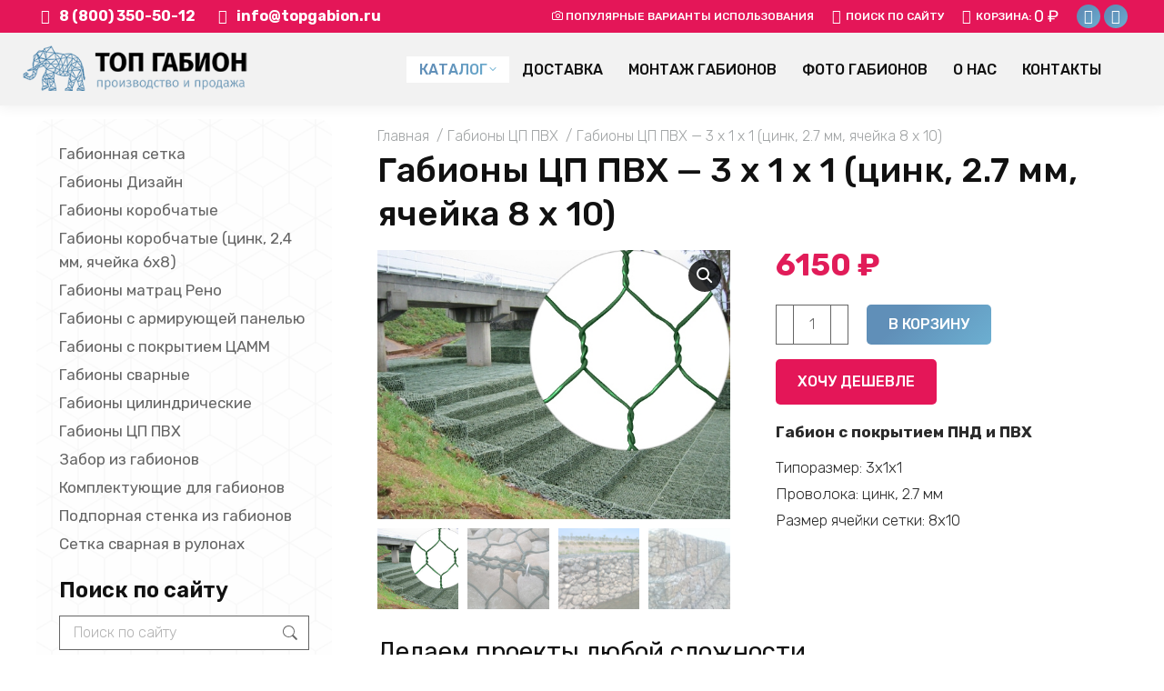

--- FILE ---
content_type: text/html; charset=UTF-8
request_url: https://topgabion.ru/product/gabion-s-pokrytiem-pnd-i-pvh-3h1h1-tsink-2-7-mm-yachejka-8h10/
body_size: 39760
content:
<!DOCTYPE html>
<!--[if !(IE 6) | !(IE 7) | !(IE 8)  ]><!-->
<html lang="ru-RU" class="no-js">
<!--<![endif]-->
<head>
	<meta charset="UTF-8" />
				<meta name="viewport" content="width=device-width, initial-scale=1, maximum-scale=1, user-scalable=0"/>
			<meta name="theme-color" content="#608fb8"/>	<link rel="profile" href="https://gmpg.org/xfn/11" />
	<meta name='robots' content='index, follow, max-image-preview:large, max-snippet:-1, max-video-preview:-1' />

	<!-- This site is optimized with the Yoast SEO plugin v26.7 - https://yoast.com/wordpress/plugins/seo/ -->
	<title>Габионы ЦП ПВХ - ﻿﻿﻿3 х 1 х 1 (цинк, 2.7 мм, ячейка 8 х 10) низкая цена. В наличии</title>
	<meta name="description" content="Габионы ЦП ПВХ - ﻿﻿﻿3 х 1 х 1 (цинк, 2.7 мм, ячейка 8 х 10) по низким ценам. Габионы всех типов и размеров в наличии на складе в Санкт-Петербурге. Звоните!" />
	<link rel="canonical" href="https://topgabion.ru/product/gabion-s-pokrytiem-pnd-i-pvh-3h1h1-tsink-2-7-mm-yachejka-8h10/" />
	<meta property="og:locale" content="ru_RU" />
	<meta property="og:type" content="article" />
	<meta property="og:title" content="Габионы ЦП ПВХ - ﻿﻿﻿3 х 1 х 1 (цинк, 2.7 мм, ячейка 8 х 10) низкая цена. В наличии" />
	<meta property="og:description" content="Габионы ЦП ПВХ - ﻿﻿﻿3 х 1 х 1 (цинк, 2.7 мм, ячейка 8 х 10) по низким ценам. Габионы всех типов и размеров в наличии на складе в Санкт-Петербурге. Звоните!" />
	<meta property="og:url" content="https://topgabion.ru/product/gabion-s-pokrytiem-pnd-i-pvh-3h1h1-tsink-2-7-mm-yachejka-8h10/" />
	<meta property="og:site_name" content="Габионы от производителя" />
	<meta property="article:modified_time" content="2024-09-24T17:47:00+00:00" />
	<meta property="og:image" content="https://topgabion.ru/wp-content/uploads/2018/04/Gabiony-s-pnd-pokrytiem.jpg" />
	<meta property="og:image:width" content="550" />
	<meta property="og:image:height" content="420" />
	<meta property="og:image:type" content="image/jpeg" />
	<meta name="twitter:card" content="summary_large_image" />
	<script type="application/ld+json" class="yoast-schema-graph">{"@context":"https://schema.org","@graph":[{"@type":"WebPage","@id":"https://topgabion.ru/product/gabion-s-pokrytiem-pnd-i-pvh-3h1h1-tsink-2-7-mm-yachejka-8h10/","url":"https://topgabion.ru/product/gabion-s-pokrytiem-pnd-i-pvh-3h1h1-tsink-2-7-mm-yachejka-8h10/","name":"Габионы ЦП ПВХ - ﻿﻿﻿3 х 1 х 1 (цинк, 2.7 мм, ячейка 8 х 10) низкая цена. В наличии","isPartOf":{"@id":"https://topgabion.ru/#website"},"primaryImageOfPage":{"@id":"https://topgabion.ru/product/gabion-s-pokrytiem-pnd-i-pvh-3h1h1-tsink-2-7-mm-yachejka-8h10/#primaryimage"},"image":{"@id":"https://topgabion.ru/product/gabion-s-pokrytiem-pnd-i-pvh-3h1h1-tsink-2-7-mm-yachejka-8h10/#primaryimage"},"thumbnailUrl":"https://topgabion.ru/wp-content/uploads/2018/04/Gabiony-s-pnd-pokrytiem.jpg","datePublished":"2018-04-05T21:33:00+00:00","dateModified":"2024-09-24T17:47:00+00:00","description":"Габионы ЦП ПВХ - ﻿﻿﻿3 х 1 х 1 (цинк, 2.7 мм, ячейка 8 х 10) по низким ценам. Габионы всех типов и размеров в наличии на складе в Санкт-Петербурге. Звоните!","breadcrumb":{"@id":"https://topgabion.ru/product/gabion-s-pokrytiem-pnd-i-pvh-3h1h1-tsink-2-7-mm-yachejka-8h10/#breadcrumb"},"inLanguage":"ru-RU","potentialAction":[{"@type":"ReadAction","target":["https://topgabion.ru/product/gabion-s-pokrytiem-pnd-i-pvh-3h1h1-tsink-2-7-mm-yachejka-8h10/"]}]},{"@type":"ImageObject","inLanguage":"ru-RU","@id":"https://topgabion.ru/product/gabion-s-pokrytiem-pnd-i-pvh-3h1h1-tsink-2-7-mm-yachejka-8h10/#primaryimage","url":"https://topgabion.ru/wp-content/uploads/2018/04/Gabiony-s-pnd-pokrytiem.jpg","contentUrl":"https://topgabion.ru/wp-content/uploads/2018/04/Gabiony-s-pnd-pokrytiem.jpg","width":550,"height":420,"caption":"Габионы с пнд покрытием"},{"@type":"BreadcrumbList","@id":"https://topgabion.ru/product/gabion-s-pokrytiem-pnd-i-pvh-3h1h1-tsink-2-7-mm-yachejka-8h10/#breadcrumb","itemListElement":[{"@type":"ListItem","position":1,"name":"Главная страница","item":"https://topgabion.ru/"},{"@type":"ListItem","position":2,"name":"Магазин","item":"https://topgabion.ru/magazin/"},{"@type":"ListItem","position":3,"name":"Габионы ЦП ПВХ &#8211; ﻿﻿﻿3 х 1 х 1 (цинк, 2.7 мм, ячейка 8 х 10)"}]},{"@type":"WebSite","@id":"https://topgabion.ru/#website","url":"https://topgabion.ru/","name":"Габионы от производителя","description":"","publisher":{"@id":"https://topgabion.ru/#organization"},"potentialAction":[{"@type":"SearchAction","target":{"@type":"EntryPoint","urlTemplate":"https://topgabion.ru/?s={search_term_string}"},"query-input":{"@type":"PropertyValueSpecification","valueRequired":true,"valueName":"search_term_string"}}],"inLanguage":"ru-RU"},{"@type":"Organization","@id":"https://topgabion.ru/#organization","name":"Топ Габион","url":"https://topgabion.ru/","logo":{"@type":"ImageObject","inLanguage":"ru-RU","@id":"https://topgabion.ru/#/schema/logo/image/","url":"https://topgabion.ru/wp-content/uploads/2018/01/logo-80.png","contentUrl":"https://topgabion.ru/wp-content/uploads/2018/01/logo-80.png","width":432,"height":90,"caption":"Топ Габион"},"image":{"@id":"https://topgabion.ru/#/schema/logo/image/"}}]}</script>
	<!-- / Yoast SEO plugin. -->


<link rel='dns-prefetch' href='//fonts.googleapis.com' />
<link rel="alternate" type="application/rss+xml" title="Габионы от производителя &raquo; Лента" href="https://topgabion.ru/feed/" />
<link rel="alternate" title="oEmbed (JSON)" type="application/json+oembed" href="https://topgabion.ru/wp-json/oembed/1.0/embed?url=https%3A%2F%2Ftopgabion.ru%2Fproduct%2Fgabion-s-pokrytiem-pnd-i-pvh-3h1h1-tsink-2-7-mm-yachejka-8h10%2F" />
<link rel="alternate" title="oEmbed (XML)" type="text/xml+oembed" href="https://topgabion.ru/wp-json/oembed/1.0/embed?url=https%3A%2F%2Ftopgabion.ru%2Fproduct%2Fgabion-s-pokrytiem-pnd-i-pvh-3h1h1-tsink-2-7-mm-yachejka-8h10%2F&#038;format=xml" />

<!-- Yandex.Metrika counter -->
<script type="text/javascript">
    (function(m,e,t,r,i,k,a){
        m[i]=m[i]||function(){(m[i].a=m[i].a||[]).push(arguments)};
        m[i].l=1*new Date();
        for (var j = 0; j < document.scripts.length; j++) {if (document.scripts[j].src === r) { return; }}
        k=e.createElement(t),a=e.getElementsByTagName(t)[0],k.async=1,k.src=r,a.parentNode.insertBefore(k,a)
    })(window, document,'script','https://mc.yandex.ru/metrika/tag.js', 'ym');

    ym(48484382, 'init', {webvisor:true, clickmap:true, accurateTrackBounce:true, trackLinks:true});
</script>
<noscript><div><img src="https://mc.yandex.ru/watch/48484382" style="position:absolute; left:-9999px;" alt="" /></div></noscript>
<!-- /Yandex.Metrika counter -->




<meta name="yandex-verification" content="a255b9ef3806d4b5" />
<style id='wp-img-auto-sizes-contain-inline-css'>
img:is([sizes=auto i],[sizes^="auto," i]){contain-intrinsic-size:3000px 1500px}
/*# sourceURL=wp-img-auto-sizes-contain-inline-css */
</style>

<style id='wp-emoji-styles-inline-css'>

	img.wp-smiley, img.emoji {
		display: inline !important;
		border: none !important;
		box-shadow: none !important;
		height: 1em !important;
		width: 1em !important;
		margin: 0 0.07em !important;
		vertical-align: -0.1em !important;
		background: none !important;
		padding: 0 !important;
	}
/*# sourceURL=wp-emoji-styles-inline-css */
</style>
<link rel='stylesheet' id='wp-block-library-css' href='https://topgabion.ru/wp-includes/css/dist/block-library/style.min.css?ver=6.9' media='all' />
<link rel='stylesheet' id='wc-blocks-style-css' href='https://topgabion.ru/wp-content/plugins/woocommerce/assets/client/blocks/wc-blocks.css?ver=wc-10.4.3' media='all' />
<style id='global-styles-inline-css'>
:root{--wp--preset--aspect-ratio--square: 1;--wp--preset--aspect-ratio--4-3: 4/3;--wp--preset--aspect-ratio--3-4: 3/4;--wp--preset--aspect-ratio--3-2: 3/2;--wp--preset--aspect-ratio--2-3: 2/3;--wp--preset--aspect-ratio--16-9: 16/9;--wp--preset--aspect-ratio--9-16: 9/16;--wp--preset--color--black: #000000;--wp--preset--color--cyan-bluish-gray: #abb8c3;--wp--preset--color--white: #FFF;--wp--preset--color--pale-pink: #f78da7;--wp--preset--color--vivid-red: #cf2e2e;--wp--preset--color--luminous-vivid-orange: #ff6900;--wp--preset--color--luminous-vivid-amber: #fcb900;--wp--preset--color--light-green-cyan: #7bdcb5;--wp--preset--color--vivid-green-cyan: #00d084;--wp--preset--color--pale-cyan-blue: #8ed1fc;--wp--preset--color--vivid-cyan-blue: #0693e3;--wp--preset--color--vivid-purple: #9b51e0;--wp--preset--color--accent: #608fb8;--wp--preset--color--dark-gray: #111;--wp--preset--color--light-gray: #767676;--wp--preset--gradient--vivid-cyan-blue-to-vivid-purple: linear-gradient(135deg,rgb(6,147,227) 0%,rgb(155,81,224) 100%);--wp--preset--gradient--light-green-cyan-to-vivid-green-cyan: linear-gradient(135deg,rgb(122,220,180) 0%,rgb(0,208,130) 100%);--wp--preset--gradient--luminous-vivid-amber-to-luminous-vivid-orange: linear-gradient(135deg,rgb(252,185,0) 0%,rgb(255,105,0) 100%);--wp--preset--gradient--luminous-vivid-orange-to-vivid-red: linear-gradient(135deg,rgb(255,105,0) 0%,rgb(207,46,46) 100%);--wp--preset--gradient--very-light-gray-to-cyan-bluish-gray: linear-gradient(135deg,rgb(238,238,238) 0%,rgb(169,184,195) 100%);--wp--preset--gradient--cool-to-warm-spectrum: linear-gradient(135deg,rgb(74,234,220) 0%,rgb(151,120,209) 20%,rgb(207,42,186) 40%,rgb(238,44,130) 60%,rgb(251,105,98) 80%,rgb(254,248,76) 100%);--wp--preset--gradient--blush-light-purple: linear-gradient(135deg,rgb(255,206,236) 0%,rgb(152,150,240) 100%);--wp--preset--gradient--blush-bordeaux: linear-gradient(135deg,rgb(254,205,165) 0%,rgb(254,45,45) 50%,rgb(107,0,62) 100%);--wp--preset--gradient--luminous-dusk: linear-gradient(135deg,rgb(255,203,112) 0%,rgb(199,81,192) 50%,rgb(65,88,208) 100%);--wp--preset--gradient--pale-ocean: linear-gradient(135deg,rgb(255,245,203) 0%,rgb(182,227,212) 50%,rgb(51,167,181) 100%);--wp--preset--gradient--electric-grass: linear-gradient(135deg,rgb(202,248,128) 0%,rgb(113,206,126) 100%);--wp--preset--gradient--midnight: linear-gradient(135deg,rgb(2,3,129) 0%,rgb(40,116,252) 100%);--wp--preset--font-size--small: 13px;--wp--preset--font-size--medium: 20px;--wp--preset--font-size--large: 36px;--wp--preset--font-size--x-large: 42px;--wp--preset--spacing--20: 0.44rem;--wp--preset--spacing--30: 0.67rem;--wp--preset--spacing--40: 1rem;--wp--preset--spacing--50: 1.5rem;--wp--preset--spacing--60: 2.25rem;--wp--preset--spacing--70: 3.38rem;--wp--preset--spacing--80: 5.06rem;--wp--preset--shadow--natural: 6px 6px 9px rgba(0, 0, 0, 0.2);--wp--preset--shadow--deep: 12px 12px 50px rgba(0, 0, 0, 0.4);--wp--preset--shadow--sharp: 6px 6px 0px rgba(0, 0, 0, 0.2);--wp--preset--shadow--outlined: 6px 6px 0px -3px rgb(255, 255, 255), 6px 6px rgb(0, 0, 0);--wp--preset--shadow--crisp: 6px 6px 0px rgb(0, 0, 0);}:where(.is-layout-flex){gap: 0.5em;}:where(.is-layout-grid){gap: 0.5em;}body .is-layout-flex{display: flex;}.is-layout-flex{flex-wrap: wrap;align-items: center;}.is-layout-flex > :is(*, div){margin: 0;}body .is-layout-grid{display: grid;}.is-layout-grid > :is(*, div){margin: 0;}:where(.wp-block-columns.is-layout-flex){gap: 2em;}:where(.wp-block-columns.is-layout-grid){gap: 2em;}:where(.wp-block-post-template.is-layout-flex){gap: 1.25em;}:where(.wp-block-post-template.is-layout-grid){gap: 1.25em;}.has-black-color{color: var(--wp--preset--color--black) !important;}.has-cyan-bluish-gray-color{color: var(--wp--preset--color--cyan-bluish-gray) !important;}.has-white-color{color: var(--wp--preset--color--white) !important;}.has-pale-pink-color{color: var(--wp--preset--color--pale-pink) !important;}.has-vivid-red-color{color: var(--wp--preset--color--vivid-red) !important;}.has-luminous-vivid-orange-color{color: var(--wp--preset--color--luminous-vivid-orange) !important;}.has-luminous-vivid-amber-color{color: var(--wp--preset--color--luminous-vivid-amber) !important;}.has-light-green-cyan-color{color: var(--wp--preset--color--light-green-cyan) !important;}.has-vivid-green-cyan-color{color: var(--wp--preset--color--vivid-green-cyan) !important;}.has-pale-cyan-blue-color{color: var(--wp--preset--color--pale-cyan-blue) !important;}.has-vivid-cyan-blue-color{color: var(--wp--preset--color--vivid-cyan-blue) !important;}.has-vivid-purple-color{color: var(--wp--preset--color--vivid-purple) !important;}.has-black-background-color{background-color: var(--wp--preset--color--black) !important;}.has-cyan-bluish-gray-background-color{background-color: var(--wp--preset--color--cyan-bluish-gray) !important;}.has-white-background-color{background-color: var(--wp--preset--color--white) !important;}.has-pale-pink-background-color{background-color: var(--wp--preset--color--pale-pink) !important;}.has-vivid-red-background-color{background-color: var(--wp--preset--color--vivid-red) !important;}.has-luminous-vivid-orange-background-color{background-color: var(--wp--preset--color--luminous-vivid-orange) !important;}.has-luminous-vivid-amber-background-color{background-color: var(--wp--preset--color--luminous-vivid-amber) !important;}.has-light-green-cyan-background-color{background-color: var(--wp--preset--color--light-green-cyan) !important;}.has-vivid-green-cyan-background-color{background-color: var(--wp--preset--color--vivid-green-cyan) !important;}.has-pale-cyan-blue-background-color{background-color: var(--wp--preset--color--pale-cyan-blue) !important;}.has-vivid-cyan-blue-background-color{background-color: var(--wp--preset--color--vivid-cyan-blue) !important;}.has-vivid-purple-background-color{background-color: var(--wp--preset--color--vivid-purple) !important;}.has-black-border-color{border-color: var(--wp--preset--color--black) !important;}.has-cyan-bluish-gray-border-color{border-color: var(--wp--preset--color--cyan-bluish-gray) !important;}.has-white-border-color{border-color: var(--wp--preset--color--white) !important;}.has-pale-pink-border-color{border-color: var(--wp--preset--color--pale-pink) !important;}.has-vivid-red-border-color{border-color: var(--wp--preset--color--vivid-red) !important;}.has-luminous-vivid-orange-border-color{border-color: var(--wp--preset--color--luminous-vivid-orange) !important;}.has-luminous-vivid-amber-border-color{border-color: var(--wp--preset--color--luminous-vivid-amber) !important;}.has-light-green-cyan-border-color{border-color: var(--wp--preset--color--light-green-cyan) !important;}.has-vivid-green-cyan-border-color{border-color: var(--wp--preset--color--vivid-green-cyan) !important;}.has-pale-cyan-blue-border-color{border-color: var(--wp--preset--color--pale-cyan-blue) !important;}.has-vivid-cyan-blue-border-color{border-color: var(--wp--preset--color--vivid-cyan-blue) !important;}.has-vivid-purple-border-color{border-color: var(--wp--preset--color--vivid-purple) !important;}.has-vivid-cyan-blue-to-vivid-purple-gradient-background{background: var(--wp--preset--gradient--vivid-cyan-blue-to-vivid-purple) !important;}.has-light-green-cyan-to-vivid-green-cyan-gradient-background{background: var(--wp--preset--gradient--light-green-cyan-to-vivid-green-cyan) !important;}.has-luminous-vivid-amber-to-luminous-vivid-orange-gradient-background{background: var(--wp--preset--gradient--luminous-vivid-amber-to-luminous-vivid-orange) !important;}.has-luminous-vivid-orange-to-vivid-red-gradient-background{background: var(--wp--preset--gradient--luminous-vivid-orange-to-vivid-red) !important;}.has-very-light-gray-to-cyan-bluish-gray-gradient-background{background: var(--wp--preset--gradient--very-light-gray-to-cyan-bluish-gray) !important;}.has-cool-to-warm-spectrum-gradient-background{background: var(--wp--preset--gradient--cool-to-warm-spectrum) !important;}.has-blush-light-purple-gradient-background{background: var(--wp--preset--gradient--blush-light-purple) !important;}.has-blush-bordeaux-gradient-background{background: var(--wp--preset--gradient--blush-bordeaux) !important;}.has-luminous-dusk-gradient-background{background: var(--wp--preset--gradient--luminous-dusk) !important;}.has-pale-ocean-gradient-background{background: var(--wp--preset--gradient--pale-ocean) !important;}.has-electric-grass-gradient-background{background: var(--wp--preset--gradient--electric-grass) !important;}.has-midnight-gradient-background{background: var(--wp--preset--gradient--midnight) !important;}.has-small-font-size{font-size: var(--wp--preset--font-size--small) !important;}.has-medium-font-size{font-size: var(--wp--preset--font-size--medium) !important;}.has-large-font-size{font-size: var(--wp--preset--font-size--large) !important;}.has-x-large-font-size{font-size: var(--wp--preset--font-size--x-large) !important;}
/*# sourceURL=global-styles-inline-css */
</style>

<style id='classic-theme-styles-inline-css'>
/*! This file is auto-generated */
.wp-block-button__link{color:#fff;background-color:#32373c;border-radius:9999px;box-shadow:none;text-decoration:none;padding:calc(.667em + 2px) calc(1.333em + 2px);font-size:1.125em}.wp-block-file__button{background:#32373c;color:#fff;text-decoration:none}
/*# sourceURL=/wp-includes/css/classic-themes.min.css */
</style>
<link rel='stylesheet' id='formcraft-common-css' href='https://topgabion.ru/wp-content/plugins/formcraft3/dist/formcraft-common.css?ver=3.9.12' media='all' />
<link rel='stylesheet' id='formcraft-form-css' href='https://topgabion.ru/wp-content/plugins/formcraft3/dist/form.css?ver=3.9.12' media='all' />
<link rel='stylesheet' id='wpa-css-css' href='https://topgabion.ru/wp-content/plugins/honeypot/includes/css/wpa.css?ver=2.3.04' media='all' />
<link rel='stylesheet' id='sr7css-css' href='//topgabion.ru/wp-content/plugins/revslider/public/css/sr7.css?ver=6.7.39' media='all' />
<link rel='stylesheet' id='photoswipe-css' href='https://topgabion.ru/wp-content/plugins/woocommerce/assets/css/photoswipe/photoswipe.min.css?ver=10.4.3' media='all' />
<link rel='stylesheet' id='photoswipe-default-skin-css' href='https://topgabion.ru/wp-content/plugins/woocommerce/assets/css/photoswipe/default-skin/default-skin.min.css?ver=10.4.3' media='all' />
<style id='woocommerce-inline-inline-css'>
.woocommerce form .form-row .required { visibility: visible; }
/*# sourceURL=woocommerce-inline-inline-css */
</style>
<link rel='stylesheet' id='yml-for-yandex-market-css' href='https://topgabion.ru/wp-content/plugins/yml-for-yandex-market/public/css/y4ym-public.css?ver=5.0.26' media='all' />
<link rel='stylesheet' id='the7-font-css' href='https://topgabion.ru/wp-content/themes/dt-the7/fonts/icomoon-the7-font/icomoon-the7-font.min.css?ver=12.8.0' media='all' />
<link rel='stylesheet' id='the7-awesome-fonts-css' href='https://topgabion.ru/wp-content/themes/dt-the7/fonts/FontAwesome/css/all.min.css?ver=12.8.0' media='all' />
<link rel='stylesheet' id='the7-awesome-fonts-back-css' href='https://topgabion.ru/wp-content/themes/dt-the7/fonts/FontAwesome/back-compat.min.css?ver=12.8.0' media='all' />
<link rel='stylesheet' id='the7-Defaults-css' href='https://topgabion.ru/wp-content/uploads/smile_fonts/Defaults/Defaults.css?ver=6.9' media='all' />
<link rel='stylesheet' id='the7-icomoon-feather-24x24-css' href='https://topgabion.ru/wp-content/uploads/smile_fonts/icomoon-feather-24x24/icomoon-feather-24x24.css?ver=6.9' media='all' />
<link rel='stylesheet' id='dt-web-fonts-css' href='https://fonts.googleapis.com/css?family=Rubik:300,400,400italic,500,600,700%7CExo+2:400,500,600,700%7CRoboto:400,600,700%7CFira+Sans:400,500,600,700%7CRoboto+Condensed:400,600,700' media='all' />
<link rel='stylesheet' id='dt-main-css' href='https://topgabion.ru/wp-content/themes/dt-the7/css/main.min.css?ver=12.8.0' media='all' />
<link rel='stylesheet' id='the7-custom-scrollbar-css' href='https://topgabion.ru/wp-content/themes/dt-the7/lib/custom-scrollbar/custom-scrollbar.min.css?ver=12.8.0' media='all' />
<link rel='stylesheet' id='the7-wpbakery-css' href='https://topgabion.ru/wp-content/themes/dt-the7/css/wpbakery.min.css?ver=12.8.0' media='all' />
<link rel='stylesheet' id='the7-core-css' href='https://topgabion.ru/wp-content/plugins/dt-the7-core/assets/css/post-type.min.css?ver=2.7.11' media='all' />
<link rel='stylesheet' id='the7-css-vars-css' href='https://topgabion.ru/wp-content/uploads/the7-css/css-vars.css?ver=cd32e17b3a2c' media='all' />
<link rel='stylesheet' id='dt-custom-css' href='https://topgabion.ru/wp-content/uploads/the7-css/custom.css?ver=cd32e17b3a2c' media='all' />
<link rel='stylesheet' id='wc-dt-custom-css' href='https://topgabion.ru/wp-content/uploads/the7-css/compatibility/wc-dt-custom.css?ver=cd32e17b3a2c' media='all' />
<link rel='stylesheet' id='dt-media-css' href='https://topgabion.ru/wp-content/uploads/the7-css/media.css?ver=cd32e17b3a2c' media='all' />
<link rel='stylesheet' id='the7-mega-menu-css' href='https://topgabion.ru/wp-content/uploads/the7-css/mega-menu.css?ver=cd32e17b3a2c' media='all' />
<link rel='stylesheet' id='the7-elements-albums-portfolio-css' href='https://topgabion.ru/wp-content/uploads/the7-css/the7-elements-albums-portfolio.css?ver=cd32e17b3a2c' media='all' />
<link rel='stylesheet' id='the7-elements-css' href='https://topgabion.ru/wp-content/uploads/the7-css/post-type-dynamic.css?ver=cd32e17b3a2c' media='all' />
<link rel='stylesheet' id='style-css' href='https://topgabion.ru/wp-content/themes/dt-the7/style.css?ver=12.8.0' media='all' />
<link rel='stylesheet' id='js_composer_front-css' href='//topgabion.ru/wp-content/uploads/js_composer/js_composer_front_custom.css?ver=8.7.2' media='all' />
<link rel='stylesheet' id='dhvc-woocommerce-page-css' href='https://topgabion.ru/wp-content/plugins/dhvc-woocommerce-page/assets/css/style.css?ver=5.3.6' media='all' />
<script src="https://topgabion.ru/wp-includes/js/jquery/jquery.min.js?ver=3.7.1" id="jquery-core-js"></script>
<script src="https://topgabion.ru/wp-includes/js/jquery/jquery-migrate.min.js?ver=3.4.1" id="jquery-migrate-js"></script>
<script src="//topgabion.ru/wp-content/plugins/revslider/public/js/libs/tptools.js?ver=6.7.39" id="tp-tools-js" async data-wp-strategy="async"></script>
<script src="//topgabion.ru/wp-content/plugins/revslider/public/js/sr7.js?ver=6.7.39" id="sr7-js" async data-wp-strategy="async"></script>
<script src="https://topgabion.ru/wp-content/plugins/woocommerce/assets/js/jquery-blockui/jquery.blockUI.min.js?ver=2.7.0-wc.10.4.3" id="wc-jquery-blockui-js" data-wp-strategy="defer"></script>
<script id="wc-add-to-cart-js-extra">
var wc_add_to_cart_params = {"ajax_url":"/wp-admin/admin-ajax.php","wc_ajax_url":"/?wc-ajax=%%endpoint%%","i18n_view_cart":"\u041f\u0435\u0440\u0435\u0439\u0442\u0438 \u0432 \u041a\u043e\u0440\u0437\u0438\u043d\u0443","cart_url":"https://topgabion.ru/cart/","is_cart":"","cart_redirect_after_add":"no"};
//# sourceURL=wc-add-to-cart-js-extra
</script>
<script src="https://topgabion.ru/wp-content/plugins/woocommerce/assets/js/frontend/add-to-cart.min.js?ver=10.4.3" id="wc-add-to-cart-js" data-wp-strategy="defer"></script>
<script src="https://topgabion.ru/wp-content/plugins/woocommerce/assets/js/zoom/jquery.zoom.min.js?ver=1.7.21-wc.10.4.3" id="wc-zoom-js" defer data-wp-strategy="defer"></script>
<script src="https://topgabion.ru/wp-content/plugins/woocommerce/assets/js/flexslider/jquery.flexslider.min.js?ver=2.7.2-wc.10.4.3" id="wc-flexslider-js" defer data-wp-strategy="defer"></script>
<script src="https://topgabion.ru/wp-content/plugins/woocommerce/assets/js/photoswipe/photoswipe.min.js?ver=4.1.1-wc.10.4.3" id="wc-photoswipe-js" defer data-wp-strategy="defer"></script>
<script src="https://topgabion.ru/wp-content/plugins/woocommerce/assets/js/photoswipe/photoswipe-ui-default.min.js?ver=4.1.1-wc.10.4.3" id="wc-photoswipe-ui-default-js" defer data-wp-strategy="defer"></script>
<script id="wc-single-product-js-extra">
var wc_single_product_params = {"i18n_required_rating_text":"\u041f\u043e\u0436\u0430\u043b\u0443\u0439\u0441\u0442\u0430, \u043f\u043e\u0441\u0442\u0430\u0432\u044c\u0442\u0435 \u043e\u0446\u0435\u043d\u043a\u0443","i18n_rating_options":["1 \u0438\u0437 5 \u0437\u0432\u0451\u0437\u0434","2 \u0438\u0437 5 \u0437\u0432\u0451\u0437\u0434","3 \u0438\u0437 5 \u0437\u0432\u0451\u0437\u0434","4 \u0438\u0437 5 \u0437\u0432\u0451\u0437\u0434","5 \u0438\u0437 5 \u0437\u0432\u0451\u0437\u0434"],"i18n_product_gallery_trigger_text":"\u041f\u0440\u043e\u0441\u043c\u043e\u0442\u0440 \u0433\u0430\u043b\u0435\u0440\u0435\u0438 \u0438\u0437\u043e\u0431\u0440\u0430\u0436\u0435\u043d\u0438\u0439 \u0432 \u043f\u043e\u043b\u043d\u043e\u044d\u043a\u0440\u0430\u043d\u043d\u043e\u043c \u0440\u0435\u0436\u0438\u043c\u0435","review_rating_required":"yes","flexslider":{"rtl":false,"animation":"slide","smoothHeight":true,"directionNav":false,"controlNav":"thumbnails","slideshow":false,"animationSpeed":500,"animationLoop":false,"allowOneSlide":false},"zoom_enabled":"1","zoom_options":[],"photoswipe_enabled":"1","photoswipe_options":{"shareEl":false,"closeOnScroll":false,"history":false,"hideAnimationDuration":0,"showAnimationDuration":0},"flexslider_enabled":"1"};
//# sourceURL=wc-single-product-js-extra
</script>
<script src="https://topgabion.ru/wp-content/plugins/woocommerce/assets/js/frontend/single-product.min.js?ver=10.4.3" id="wc-single-product-js" defer data-wp-strategy="defer"></script>
<script src="https://topgabion.ru/wp-content/plugins/woocommerce/assets/js/js-cookie/js.cookie.min.js?ver=2.1.4-wc.10.4.3" id="wc-js-cookie-js" defer data-wp-strategy="defer"></script>
<script id="woocommerce-js-extra">
var woocommerce_params = {"ajax_url":"/wp-admin/admin-ajax.php","wc_ajax_url":"/?wc-ajax=%%endpoint%%","i18n_password_show":"\u041f\u043e\u043a\u0430\u0437\u0430\u0442\u044c \u043f\u0430\u0440\u043e\u043b\u044c","i18n_password_hide":"\u0421\u043a\u0440\u044b\u0442\u044c \u043f\u0430\u0440\u043e\u043b\u044c"};
//# sourceURL=woocommerce-js-extra
</script>
<script src="https://topgabion.ru/wp-content/plugins/woocommerce/assets/js/frontend/woocommerce.min.js?ver=10.4.3" id="woocommerce-js" defer data-wp-strategy="defer"></script>
<script src="https://topgabion.ru/wp-content/plugins/yml-for-yandex-market/public/js/y4ym-public.js?ver=5.0.26" id="yml-for-yandex-market-js"></script>
<script src="https://topgabion.ru/wp-content/plugins/js_composer/assets/js/vendors/woocommerce-add-to-cart.js?ver=8.7.2" id="vc_woocommerce-add-to-cart-js-js"></script>
<script id="dt-above-fold-js-extra">
var dtLocal = {"themeUrl":"https://topgabion.ru/wp-content/themes/dt-the7","passText":"\u0414\u043b\u044f \u043f\u0440\u043e\u0441\u043c\u043e\u0442\u0440\u0430 \u044d\u0442\u043e\u0439 \u0437\u0430\u043a\u0440\u044b\u0442\u043e\u0439 \u043f\u0443\u0431\u043b\u0438\u043a\u0430\u0446\u0438\u0438, \u0432\u0432\u0435\u0434\u0438\u0442\u0435 \u043f\u0430\u0440\u043e\u043b\u044c \u043d\u0438\u0436\u0435:","moreButtonText":{"loading":"\u0417\u0430\u0433\u0440\u0443\u0437\u043a\u0430 ...","loadMore":"\u0417\u0430\u0433\u0440\u0443\u0437\u0438\u0442\u044c \u0435\u0449\u0451"},"postID":"15344","ajaxurl":"https://topgabion.ru/wp-admin/admin-ajax.php","REST":{"baseUrl":"https://topgabion.ru/wp-json/the7/v1","endpoints":{"sendMail":"/send-mail"}},"contactMessages":{"required":"One or more fields have an error. Please check and try again.","terms":"\u041f\u043e\u0436\u0430\u043b\u0443\u0439\u0441\u0442\u0430, \u043f\u0440\u0438\u043c\u0438\u0442\u0435 \u043f\u043e\u043b\u0438\u0442\u0438\u043a\u0443 \u043a\u043e\u043d\u0444\u0438\u0434\u0435\u043d\u0446\u0438\u0430\u043b\u044c\u043d\u043e\u0441\u0442\u0438.","fillTheCaptchaError":"\u041f\u043e\u0436\u0430\u043b\u0443\u0439\u0441\u0442\u0430, \u0437\u0430\u043f\u043e\u043b\u043d\u0438\u0442\u0435 \u043a\u0430\u043f\u0447\u0443."},"captchaSiteKey":"","ajaxNonce":"8bdfed7b87","pageData":"","themeSettings":{"smoothScroll":"off","lazyLoading":false,"desktopHeader":{"height":80},"ToggleCaptionEnabled":"disabled","ToggleCaption":"\u041d\u0430\u0432\u0438\u0433\u0430\u0446\u0438\u044f","floatingHeader":{"showAfter":160,"showMenu":true,"height":80,"logo":{"showLogo":true,"html":"\u003Cimg class=\" preload-me\" src=\"https://topgabion.ru/wp-content/uploads/2025/02/logo-72.png\" srcset=\"https://topgabion.ru/wp-content/uploads/2025/02/logo-72.png 346w\" width=\"346\" height=\"72\"   sizes=\"346px\" alt=\"\u0413\u0430\u0431\u0438\u043e\u043d\u044b \u043e\u0442 \u043f\u0440\u043e\u0438\u0437\u0432\u043e\u0434\u0438\u0442\u0435\u043b\u044f\" /\u003E","url":"https://topgabion.ru/"}},"topLine":{"floatingTopLine":{"logo":{"showLogo":false,"html":""}}},"mobileHeader":{"firstSwitchPoint":1050,"secondSwitchPoint":778,"firstSwitchPointHeight":70,"secondSwitchPointHeight":70,"mobileToggleCaptionEnabled":"disabled","mobileToggleCaption":"\u041c\u0435\u043d\u044e"},"stickyMobileHeaderFirstSwitch":{"logo":{"html":"\u003Cimg class=\" preload-me\" src=\"https://topgabion.ru/wp-content/uploads/2025/02/logo-72.png\" srcset=\"https://topgabion.ru/wp-content/uploads/2025/02/logo-72.png 346w\" width=\"346\" height=\"72\"   sizes=\"346px\" alt=\"\u0413\u0430\u0431\u0438\u043e\u043d\u044b \u043e\u0442 \u043f\u0440\u043e\u0438\u0437\u0432\u043e\u0434\u0438\u0442\u0435\u043b\u044f\" /\u003E"}},"stickyMobileHeaderSecondSwitch":{"logo":{"html":"\u003Cimg class=\" preload-me\" src=\"https://topgabion.ru/wp-content/uploads/2018/04/logo-iphone.png\" srcset=\"https://topgabion.ru/wp-content/uploads/2018/04/logo-iphone.png 366w, https://topgabion.ru/wp-content/uploads/2018/04/logo-iphone.png 366w\" width=\"366\" height=\"80\"   sizes=\"366px\" alt=\"\u0413\u0430\u0431\u0438\u043e\u043d\u044b \u043e\u0442 \u043f\u0440\u043e\u0438\u0437\u0432\u043e\u0434\u0438\u0442\u0435\u043b\u044f\" /\u003E"}},"sidebar":{"switchPoint":990},"boxedWidth":"1280px"},"VCMobileScreenWidth":"778","wcCartFragmentHash":"449145e141363f13f3115c9c16195f41"};
var dtShare = {"shareButtonText":{"facebook":"\u041f\u043e\u0434\u0435\u043b\u0438\u0442\u0441\u044f \u0432 Facebook","twitter":"Share on X","pinterest":"Pin it","linkedin":"\u041f\u043e\u0434\u0435\u043b\u0438\u0442\u0441\u044f Linkedin","whatsapp":"\u041f\u043e\u0434\u0435\u043b\u0438\u0442\u044c\u0441\u044f \u0432 WhatsApp"},"overlayOpacity":"85"};
//# sourceURL=dt-above-fold-js-extra
</script>
<script src="https://topgabion.ru/wp-content/themes/dt-the7/js/above-the-fold.min.js?ver=12.8.0" id="dt-above-fold-js"></script>
<script src="https://topgabion.ru/wp-content/themes/dt-the7/js/compatibility/woocommerce/woocommerce.min.js?ver=12.8.0" id="dt-woocommerce-js"></script>
<script></script><link rel="https://api.w.org/" href="https://topgabion.ru/wp-json/" /><link rel="alternate" title="JSON" type="application/json" href="https://topgabion.ru/wp-json/wp/v2/product/15344" /><link rel="EditURI" type="application/rsd+xml" title="RSD" href="https://topgabion.ru/xmlrpc.php?rsd" />
<meta name="generator" content="WordPress 6.9" />
<meta name="generator" content="WooCommerce 10.4.3" />
<link rel='shortlink' href='https://topgabion.ru/?p=15344' />
<!-- This site is embedding videos using the Videojs HTML5 Player plugin v1.1.13 - http://wphowto.net/videojs-html5-player-for-wordpress-757 --><script type="text/javascript">
(function(url){
	if(/(?:Chrome\/26\.0\.1410\.63 Safari\/537\.31|WordfenceTestMonBot)/.test(navigator.userAgent)){ return; }
	var addEvent = function(evt, handler) {
		if (window.addEventListener) {
			document.addEventListener(evt, handler, false);
		} else if (window.attachEvent) {
			document.attachEvent('on' + evt, handler);
		}
	};
	var removeEvent = function(evt, handler) {
		if (window.removeEventListener) {
			document.removeEventListener(evt, handler, false);
		} else if (window.detachEvent) {
			document.detachEvent('on' + evt, handler);
		}
	};
	var evts = 'contextmenu dblclick drag dragend dragenter dragleave dragover dragstart drop keydown keypress keyup mousedown mousemove mouseout mouseover mouseup mousewheel scroll'.split(' ');
	var logHuman = function() {
		if (window.wfLogHumanRan) { return; }
		window.wfLogHumanRan = true;
		var wfscr = document.createElement('script');
		wfscr.type = 'text/javascript';
		wfscr.async = true;
		wfscr.src = url + '&r=' + Math.random();
		(document.getElementsByTagName('head')[0]||document.getElementsByTagName('body')[0]).appendChild(wfscr);
		for (var i = 0; i < evts.length; i++) {
			removeEvent(evts[i], logHuman);
		}
	};
	for (var i = 0; i < evts.length; i++) {
		addEvent(evts[i], logHuman);
	}
})('//topgabion.ru/?wordfence_lh=1&hid=5DA615A838A31040AAC66B719DAB80E7');
</script>	<noscript><style>.woocommerce-product-gallery{ opacity: 1 !important; }</style></noscript>
	<meta name="generator" content="Powered by WPBakery Page Builder - drag and drop page builder for WordPress."/>
<link rel="preconnect" href="https://fonts.googleapis.com">
<link rel="preconnect" href="https://fonts.gstatic.com/" crossorigin>
<meta name="generator" content="Powered by Slider Revolution 6.7.39 - responsive, Mobile-Friendly Slider Plugin for WordPress with comfortable drag and drop interface." />
<link rel="icon" href="https://topgabion.ru/wp-content/uploads/2018/01/logo-mini.png" type="image/png" sizes="16x16"/><link rel="icon" href="https://topgabion.ru/wp-content/uploads/2018/01/logo-mini.png" type="image/png" sizes="32x32"/><link rel="apple-touch-icon" href="https://topgabion.ru/wp-content/uploads/2018/01/logo-mini.png"><link rel="apple-touch-icon" sizes="76x76" href="https://topgabion.ru/wp-content/uploads/2018/01/logo-mini.png"><link rel="apple-touch-icon" sizes="120x120" href="https://topgabion.ru/wp-content/uploads/2018/01/logo-mini.png"><link rel="apple-touch-icon" sizes="152x152" href="https://topgabion.ru/wp-content/uploads/2018/01/logo-mini.png"><script>
	window._tpt			??= {};
	window.SR7			??= {};
	_tpt.R				??= {};
	_tpt.R.fonts		??= {};
	_tpt.R.fonts.customFonts??= {};
	SR7.devMode			=  false;
	SR7.F 				??= {};
	SR7.G				??= {};
	SR7.LIB				??= {};
	SR7.E				??= {};
	SR7.E.gAddons		??= {};
	SR7.E.php 			??= {};
	SR7.E.nonce			= 'd674e99674';
	SR7.E.ajaxurl		= 'https://topgabion.ru/wp-admin/admin-ajax.php';
	SR7.E.resturl		= 'https://topgabion.ru/wp-json/';
	SR7.E.slug_path		= 'revslider/revslider.php';
	SR7.E.slug			= 'revslider';
	SR7.E.plugin_url	= 'https://topgabion.ru/wp-content/plugins/revslider/';
	SR7.E.wp_plugin_url = 'https://topgabion.ru/wp-content/plugins/';
	SR7.E.revision		= '6.7.39';
	SR7.E.fontBaseUrl	= '';
	SR7.G.breakPoints 	= [1240,1024,768,480];
	SR7.G.fSUVW 		= false;
	SR7.E.modules 		= ['module','page','slide','layer','draw','animate','srtools','canvas','defaults','carousel','navigation','media','modifiers','migration'];
	SR7.E.libs 			= ['WEBGL'];
	SR7.E.css 			= ['csslp','cssbtns','cssfilters','cssnav','cssmedia'];
	SR7.E.resources		= {};
	SR7.E.ytnc			= false;
	SR7.JSON			??= {};
/*! Slider Revolution 7.0 - Page Processor */
!function(){"use strict";window.SR7??={},window._tpt??={},SR7.version="Slider Revolution 6.7.16",_tpt.getMobileZoom=()=>_tpt.is_mobile?document.documentElement.clientWidth/window.innerWidth:1,_tpt.getWinDim=function(t){_tpt.screenHeightWithUrlBar??=window.innerHeight;let e=SR7.F?.modal?.visible&&SR7.M[SR7.F.module.getIdByAlias(SR7.F.modal.requested)];_tpt.scrollBar=window.innerWidth!==document.documentElement.clientWidth||e&&window.innerWidth!==e.c.module.clientWidth,_tpt.winW=_tpt.getMobileZoom()*window.innerWidth-(_tpt.scrollBar||"prepare"==t?_tpt.scrollBarW??_tpt.mesureScrollBar():0),_tpt.winH=_tpt.getMobileZoom()*window.innerHeight,_tpt.winWAll=document.documentElement.clientWidth},_tpt.getResponsiveLevel=function(t,e){return SR7.G.fSUVW?_tpt.closestGE(t,window.innerWidth):_tpt.closestGE(t,_tpt.winWAll)},_tpt.mesureScrollBar=function(){let t=document.createElement("div");return t.className="RSscrollbar-measure",t.style.width="100px",t.style.height="100px",t.style.overflow="scroll",t.style.position="absolute",t.style.top="-9999px",document.body.appendChild(t),_tpt.scrollBarW=t.offsetWidth-t.clientWidth,document.body.removeChild(t),_tpt.scrollBarW},_tpt.loadCSS=async function(t,e,s){return s?_tpt.R.fonts.required[e].status=1:(_tpt.R[e]??={},_tpt.R[e].status=1),new Promise(((i,n)=>{if(_tpt.isStylesheetLoaded(t))s?_tpt.R.fonts.required[e].status=2:_tpt.R[e].status=2,i();else{const o=document.createElement("link");o.rel="stylesheet";let l="text",r="css";o["type"]=l+"/"+r,o.href=t,o.onload=()=>{s?_tpt.R.fonts.required[e].status=2:_tpt.R[e].status=2,i()},o.onerror=()=>{s?_tpt.R.fonts.required[e].status=3:_tpt.R[e].status=3,n(new Error(`Failed to load CSS: ${t}`))},document.head.appendChild(o)}}))},_tpt.addContainer=function(t){const{tag:e="div",id:s,class:i,datas:n,textContent:o,iHTML:l}=t,r=document.createElement(e);if(s&&""!==s&&(r.id=s),i&&""!==i&&(r.className=i),n)for(const[t,e]of Object.entries(n))"style"==t?r.style.cssText=e:r.setAttribute(`data-${t}`,e);return o&&(r.textContent=o),l&&(r.innerHTML=l),r},_tpt.collector=function(){return{fragment:new DocumentFragment,add(t){var e=_tpt.addContainer(t);return this.fragment.appendChild(e),e},append(t){t.appendChild(this.fragment)}}},_tpt.isStylesheetLoaded=function(t){let e=t.split("?")[0];return Array.from(document.querySelectorAll('link[rel="stylesheet"], link[rel="preload"]')).some((t=>t.href.split("?")[0]===e))},_tpt.preloader={requests:new Map,preloaderTemplates:new Map,show:function(t,e){if(!e||!t)return;const{type:s,color:i}=e;if(s<0||"off"==s)return;const n=`preloader_${s}`;let o=this.preloaderTemplates.get(n);o||(o=this.build(s,i),this.preloaderTemplates.set(n,o)),this.requests.has(t)||this.requests.set(t,{count:0});const l=this.requests.get(t);clearTimeout(l.timer),l.count++,1===l.count&&(l.timer=setTimeout((()=>{l.preloaderClone=o.cloneNode(!0),l.anim&&l.anim.kill(),void 0!==_tpt.gsap?l.anim=_tpt.gsap.fromTo(l.preloaderClone,1,{opacity:0},{opacity:1}):l.preloaderClone.classList.add("sr7-fade-in"),t.appendChild(l.preloaderClone)}),150))},hide:function(t){if(!this.requests.has(t))return;const e=this.requests.get(t);e.count--,e.count<0&&(e.count=0),e.anim&&e.anim.kill(),0===e.count&&(clearTimeout(e.timer),e.preloaderClone&&(e.preloaderClone.classList.remove("sr7-fade-in"),e.anim=_tpt.gsap.to(e.preloaderClone,.3,{opacity:0,onComplete:function(){e.preloaderClone.remove()}})))},state:function(t){if(!this.requests.has(t))return!1;return this.requests.get(t).count>0},build:(t,e="#ffffff",s="")=>{if(t<0||"off"===t)return null;const i=parseInt(t);if(t="prlt"+i,isNaN(i))return null;if(_tpt.loadCSS(SR7.E.plugin_url+"public/css/preloaders/t"+i+".css","preloader_"+t),isNaN(i)||i<6){const n=`background-color:${e}`,o=1===i||2==i?n:"",l=3===i||4==i?n:"",r=_tpt.collector();["dot1","dot2","bounce1","bounce2","bounce3"].forEach((t=>r.add({tag:"div",class:t,datas:{style:l}})));const d=_tpt.addContainer({tag:"sr7-prl",class:`${t} ${s}`,datas:{style:o}});return r.append(d),d}{let n={};if(7===i){let t;e.startsWith("#")?(t=e.replace("#",""),t=`rgba(${parseInt(t.substring(0,2),16)}, ${parseInt(t.substring(2,4),16)}, ${parseInt(t.substring(4,6),16)}, `):e.startsWith("rgb")&&(t=e.slice(e.indexOf("(")+1,e.lastIndexOf(")")).split(",").map((t=>t.trim())),t=`rgba(${t[0]}, ${t[1]}, ${t[2]}, `),t&&(n.style=`border-top-color: ${t}0.65); border-bottom-color: ${t}0.15); border-left-color: ${t}0.65); border-right-color: ${t}0.15)`)}else 12===i&&(n.style=`background:${e}`);const o=[10,0,4,2,5,9,0,4,4,2][i-6],l=_tpt.collector(),r=l.add({tag:"div",class:"sr7-prl-inner",datas:n});Array.from({length:o}).forEach((()=>r.appendChild(l.add({tag:"span",datas:{style:`background:${e}`}}))));const d=_tpt.addContainer({tag:"sr7-prl",class:`${t} ${s}`});return l.append(d),d}}},SR7.preLoader={show:(t,e)=>{"off"!==(SR7.M[t]?.settings?.pLoader?.type??"off")&&_tpt.preloader.show(e||SR7.M[t].c.module,SR7.M[t]?.settings?.pLoader??{color:"#fff",type:10})},hide:(t,e)=>{"off"!==(SR7.M[t]?.settings?.pLoader?.type??"off")&&_tpt.preloader.hide(e||SR7.M[t].c.module)},state:(t,e)=>_tpt.preloader.state(e||SR7.M[t].c.module)},_tpt.prepareModuleHeight=function(t){window.SR7.M??={},window.SR7.M[t.id]??={},"ignore"==t.googleFont&&(SR7.E.ignoreGoogleFont=!0);let e=window.SR7.M[t.id];if(null==_tpt.scrollBarW&&_tpt.mesureScrollBar(),e.c??={},e.states??={},e.settings??={},e.settings.size??={},t.fixed&&(e.settings.fixed=!0),e.c.module=document.querySelector("sr7-module#"+t.id),e.c.adjuster=e.c.module.getElementsByTagName("sr7-adjuster")[0],e.c.content=e.c.module.getElementsByTagName("sr7-content")[0],"carousel"==t.type&&(e.c.carousel=e.c.content.getElementsByTagName("sr7-carousel")[0]),null==e.c.module||null==e.c.module)return;t.plType&&t.plColor&&(e.settings.pLoader={type:t.plType,color:t.plColor}),void 0===t.plType||"off"===t.plType||SR7.preLoader.state(t.id)&&SR7.preLoader.state(t.id,e.c.module)||SR7.preLoader.show(t.id,e.c.module),_tpt.winW||_tpt.getWinDim("prepare"),_tpt.getWinDim();let s=""+e.c.module.dataset?.modal;"modal"==s||"true"==s||"undefined"!==s&&"false"!==s||(e.settings.size.fullWidth=t.size.fullWidth,e.LEV??=_tpt.getResponsiveLevel(window.SR7.G.breakPoints,t.id),t.vpt=_tpt.fillArray(t.vpt,5),e.settings.vPort=t.vpt[e.LEV],void 0!==t.el&&"720"==t.el[4]&&t.gh[4]!==t.el[4]&&"960"==t.el[3]&&t.gh[3]!==t.el[3]&&"768"==t.el[2]&&t.gh[2]!==t.el[2]&&delete t.el,e.settings.size.height=null==t.el||null==t.el[e.LEV]||0==t.el[e.LEV]||"auto"==t.el[e.LEV]?_tpt.fillArray(t.gh,5,-1):_tpt.fillArray(t.el,5,-1),e.settings.size.width=_tpt.fillArray(t.gw,5,-1),e.settings.size.minHeight=_tpt.fillArray(t.mh??[0],5,-1),e.cacheSize={fullWidth:e.settings.size?.fullWidth,fullHeight:e.settings.size?.fullHeight},void 0!==t.off&&(t.off?.t&&(e.settings.size.m??={})&&(e.settings.size.m.t=t.off.t),t.off?.b&&(e.settings.size.m??={})&&(e.settings.size.m.b=t.off.b),t.off?.l&&(e.settings.size.p??={})&&(e.settings.size.p.l=t.off.l),t.off?.r&&(e.settings.size.p??={})&&(e.settings.size.p.r=t.off.r),e.offsetPrepared=!0),_tpt.updatePMHeight(t.id,t,!0))},_tpt.updatePMHeight=(t,e,s)=>{let i=SR7.M[t];var n=i.settings.size.fullWidth?_tpt.winW:i.c.module.parentNode.offsetWidth;n=0===n||isNaN(n)?_tpt.winW:n;let o=i.settings.size.width[i.LEV]||i.settings.size.width[i.LEV++]||i.settings.size.width[i.LEV--]||n,l=i.settings.size.height[i.LEV]||i.settings.size.height[i.LEV++]||i.settings.size.height[i.LEV--]||0,r=i.settings.size.minHeight[i.LEV]||i.settings.size.minHeight[i.LEV++]||i.settings.size.minHeight[i.LEV--]||0;if(l="auto"==l?0:l,l=parseInt(l),"carousel"!==e.type&&(n-=parseInt(e.onw??0)||0),i.MP=!i.settings.size.fullWidth&&n<o||_tpt.winW<o?Math.min(1,n/o):1,e.size.fullScreen||e.size.fullHeight){let t=parseInt(e.fho)||0,s=(""+e.fho).indexOf("%")>-1;e.newh=_tpt.winH-(s?_tpt.winH*t/100:t)}else e.newh=i.MP*Math.max(l,r);if(e.newh+=(parseInt(e.onh??0)||0)+(parseInt(e.carousel?.pt)||0)+(parseInt(e.carousel?.pb)||0),void 0!==e.slideduration&&(e.newh=Math.max(e.newh,parseInt(e.slideduration)/3)),e.shdw&&_tpt.buildShadow(e.id,e),i.c.adjuster.style.height=e.newh+"px",i.c.module.style.height=e.newh+"px",i.c.content.style.height=e.newh+"px",i.states.heightPrepared=!0,i.dims??={},i.dims.moduleRect=i.c.module.getBoundingClientRect(),i.c.content.style.left="-"+i.dims.moduleRect.left+"px",!i.settings.size.fullWidth)return s&&requestAnimationFrame((()=>{n!==i.c.module.parentNode.offsetWidth&&_tpt.updatePMHeight(e.id,e)})),void _tpt.bgStyle(e.id,e,window.innerWidth==_tpt.winW,!0);_tpt.bgStyle(e.id,e,window.innerWidth==_tpt.winW,!0),requestAnimationFrame((function(){s&&requestAnimationFrame((()=>{n!==i.c.module.parentNode.offsetWidth&&_tpt.updatePMHeight(e.id,e)}))})),i.earlyResizerFunction||(i.earlyResizerFunction=function(){requestAnimationFrame((function(){_tpt.getWinDim(),_tpt.moduleDefaults(e.id,e),_tpt.updateSlideBg(t,!0)}))},window.addEventListener("resize",i.earlyResizerFunction))},_tpt.buildShadow=function(t,e){let s=SR7.M[t];null==s.c.shadow&&(s.c.shadow=document.createElement("sr7-module-shadow"),s.c.shadow.classList.add("sr7-shdw-"+e.shdw),s.c.content.appendChild(s.c.shadow))},_tpt.bgStyle=async(t,e,s,i,n)=>{const o=SR7.M[t];if((e=e??o.settings).fixed&&!o.c.module.classList.contains("sr7-top-fixed")&&(o.c.module.classList.add("sr7-top-fixed"),o.c.module.style.position="fixed",o.c.module.style.width="100%",o.c.module.style.top="0px",o.c.module.style.left="0px",o.c.module.style.pointerEvents="none",o.c.module.style.zIndex=5e3,o.c.content.style.pointerEvents="none"),null==o.c.bgcanvas){let t=document.createElement("sr7-module-bg"),l=!1;if("string"==typeof e?.bg?.color&&e?.bg?.color.includes("{"))if(_tpt.gradient&&_tpt.gsap)e.bg.color=_tpt.gradient.convert(e.bg.color);else try{let t=JSON.parse(e.bg.color);(t?.orig||t?.string)&&(e.bg.color=JSON.parse(e.bg.color))}catch(t){return}let r="string"==typeof e?.bg?.color?e?.bg?.color||"transparent":e?.bg?.color?.string??e?.bg?.color?.orig??e?.bg?.color?.color??"transparent";if(t.style["background"+(String(r).includes("grad")?"":"Color")]=r,("transparent"!==r||n)&&(l=!0),o.offsetPrepared&&(t.style.visibility="hidden"),e?.bg?.image?.src&&(t.style.backgroundImage=`url(${e?.bg?.image.src})`,t.style.backgroundSize=""==(e.bg.image?.size??"")?"cover":e.bg.image.size,t.style.backgroundPosition=e.bg.image.position,t.style.backgroundRepeat=""==e.bg.image.repeat||null==e.bg.image.repeat?"no-repeat":e.bg.image.repeat,l=!0),!l)return;o.c.bgcanvas=t,e.size.fullWidth?t.style.width=_tpt.winW-(s&&_tpt.winH<document.body.offsetHeight?_tpt.scrollBarW:0)+"px":i&&(t.style.width=o.c.module.offsetWidth+"px"),e.sbt?.use?o.c.content.appendChild(o.c.bgcanvas):o.c.module.appendChild(o.c.bgcanvas)}o.c.bgcanvas.style.height=void 0!==e.newh?e.newh+"px":("carousel"==e.type?o.dims.module.h:o.dims.content.h)+"px",o.c.bgcanvas.style.left=!s&&e.sbt?.use||o.c.bgcanvas.closest("SR7-CONTENT")?"0px":"-"+(o?.dims?.moduleRect?.left??0)+"px"},_tpt.updateSlideBg=function(t,e){const s=SR7.M[t];let i=s.settings;s?.c?.bgcanvas&&(i.size.fullWidth?s.c.bgcanvas.style.width=_tpt.winW-(e&&_tpt.winH<document.body.offsetHeight?_tpt.scrollBarW:0)+"px":preparing&&(s.c.bgcanvas.style.width=s.c.module.offsetWidth+"px"))},_tpt.moduleDefaults=(t,e)=>{let s=SR7.M[t];null!=s&&null!=s.c&&null!=s.c.module&&(s.dims??={},s.dims.moduleRect=s.c.module.getBoundingClientRect(),s.c.content.style.left="-"+s.dims.moduleRect.left+"px",s.c.content.style.width=_tpt.winW-_tpt.scrollBarW+"px","carousel"==e.type&&(s.c.module.style.overflow="visible"),_tpt.bgStyle(t,e,window.innerWidth==_tpt.winW))},_tpt.getOffset=t=>{var e=t.getBoundingClientRect(),s=window.pageXOffset||document.documentElement.scrollLeft,i=window.pageYOffset||document.documentElement.scrollTop;return{top:e.top+i,left:e.left+s}},_tpt.fillArray=function(t,e){let s,i;t=Array.isArray(t)?t:[t];let n=Array(e),o=t.length;for(i=0;i<t.length;i++)n[i+(e-o)]=t[i],null==s&&"#"!==t[i]&&(s=t[i]);for(let t=0;t<e;t++)void 0!==n[t]&&"#"!=n[t]||(n[t]=s),s=n[t];return n},_tpt.closestGE=function(t,e){let s=Number.MAX_VALUE,i=-1;for(let n=0;n<t.length;n++)t[n]-1>=e&&t[n]-1-e<s&&(s=t[n]-1-e,i=n);return++i}}();</script>
<style type="text/css">.price {
     font: normal bold 34px / 34px "Rubik", Helvetica, Arial, Verdana, sans-serif!important;
color: #e11c59;
}</style><style type="text/css">.vc_custom_1740661467221{margin-top: -20px !important;}</style><noscript><style> .wpb_animate_when_almost_visible { opacity: 1; }</style></noscript><style id='the7-custom-inline-css' type='text/css'>
.related-product > li .price {
    margin-top: 0px;
}
.related-product > li .woo-buttons {
    padding: 10px 0 0;
}
.breadcrumbs-off .entry-title {
display: none!important
}
.post .entry-title a {
    display: initial;
    font-size: 16px;
    font-weight: 500;
}
.woocom-list-content {
    text-align: center;
    padding-top: 20px;
}
h1.entry-title {
    font: 500  38px / 48px "Rubik", Helvetica, Arial, Verdana, sans-serif !important;
}
.entry-title {
    font: 500  28px / 48px "Rubik", Helvetica, Arial, Verdana, sans-serif;
    text-transform: none;
    margin: 0!important;
}
.term-description {
padding-top: 30px
}
.shopping-cart-inner .quantity .amount {
    color: #dd3333!important;
    font-size: 16px!important;
}
.shopping-cart-inner, .shopping-cart-inner ul.cart_list li a, .shopping-cart-inner ul.product_list_widget li a {
    font: 600 14px / 16px "Rubik", Helvetica, Arial, Verdana, sans-serif;
    text-transform: none;
}
.wpa-test-msg {
	display: none !important;

}
.related-product > li .product-title, .related-product > li .amount {
    font-size: 16px !important;
    line-height: 20px !important;
	    font-weight: 500;
}

.widget_product_categories li a {
    font: 17px / 26px "Rubik", Helvetica, Arial, Verdana, sans-serif;
    text-transform: none !important;
	font-weight:400  !important;
}
.masthead .top-bar .mini-contacts, .masthead .top-bar {
    font: 400 14px / 22px "Rubik", Helvetica, Arial, Verdana, sans-serif;
    text-transform: none !important;
}
.attachment-woocommerce_thumbnail  {
border-radius:10px;
}
.related-product > li .product-title, .related-product > li .amount {
    font-size: 17px;
    line-height: 23px;
}
.post.bg-on {
    background-color: #fff;
}
#bottom-bar {
    font-size: 14px;
    line-height: 18px;
    color: #ffffff;
}
.product form.cart .button {
    float: left;
    vertical-align: middle;
    text-transform: uppercase;
}
.woocommerce .product h4, #content .woocommerce .product h4:last-child {
    font-weight: 400!important;
}
form .form-row input.input-text, form .form-row textarea {
    border-radius: 14px;
    border-color: #ccc;
}
.woocommerce-billing-fields label {
    margin-bottom: 24px !important;
}
.mini-widgets .text-area a:not(.dt-btn), .mobile-mini-widgets .text-area a:not(.dt-btn) {
    text-decoration: none;
}
.sld {
    font:  bold 54px / 64px "Rubik", Helvetica, Arial, Verdana, sans-serif;
    text-shadow: rgb(0, 0, 0) 0px 2px 2px;
	color: #fff;
}
.woocommerce-MyAccount-navigation > ul li:not(.is-active), .woocommerce-MyAccount-navigation > ul li:not(.is-active):hover {
    background-color: #f9f9f9;
}
.woocommerce-cart-wrap .cart-collaterals {
    background-color: #f9f9f9;
}
.product-name > a, #reviews ol.commentlist .meta, .shop_table strong, ul.cart_list li a, .woocom-list-content .price, .woocom-list-content .price *, .woocommerce-Price-amount {
    color: #e11c59;
 
}
.woocommerce-cart-wrap .cart-collaterals {
}
.archive:not(.post-type-archive-product) .woocommerce-products-header {
    margin-bottom: -64px;
}
.content .woocommerce .wf-cell img, .woocommerce .content .wf-cell img {
    border-radius: 10px;
}
.wc-img-hover .woocom-project img.back-image {
    border-radius: 10px;
}
.woocommerce .product h4, #content .woocommerce .product h4:last-child {
    margin-bottom: 5px;
color: #111111;
    font: normal bold 15px / 20px "Rubik", Helvetica, Arial, Verdana, sans-serif;
}
.sidebar .widget, .sidebar-content .widget {
    margin-top: -25px;
}
ul.product_list_widget li a, .widget_product_categories li a {
    font: normal bold 17px / 26px "Rubik", Helvetica, Arial, Verdana, sans-serif;
text-transform: uppercase;
}
.sidebar-content .widget:not(.widget_icl_lang_sel_widget) a {
   color: #608fb8;
}
 .widget_product_categories li a:hover {
color: #000!important;
}
.vc-hoverbox-front-inner {
text-shadow: #000 0 1px 1px;
}
@media screen and (max-width: 500px) {
.vc-hoverbox-front-inner h2 {
    font: normal bold 34px / 44px "Rubik", Helvetica, Arial, Verdana, sans-serif;
    text-transform: none;
 }
}
.masthead .top-bar .mini-contacts, .masthead .top-bar {
    font: bold 16px / 22px "Rubik", Helvetica, Arial, Verdana, sans-serif;
    text-transform: uppercase;
}
 a  .current-cat {
color:red;
}
.sidebar-content:not(.mega-menu-widgets) .widget:not(.widget_icl_lang_sel_widget) ul.product_list_widget li a {
    color: #111111;
    font-size: 14px;
    text-transform: none;
    line-height: 19px;
}
.sidebar-content:not(.mega-menu-widgets) .widget:not(.widget_icl_lang_sel_widget) ul.product_list_widget li .woocommerce-Price-amount {
    color: #e11c59;
    font:  18px / 20px "Rubik", Helvetica, Arial, Verdana, sans-serif;
}
.product_list_widget img {
    width: 90px;
}
.mobile-main-nav li > a .menu-text {
    font: 600 17px / 17px "Rubik", Helvetica, Arial, Verdana, sans-serif;
    color: #111111;
    text-transform: none;
}
.page-title h1, .page-title h1 *, .page-title h1 a:hover, #page .page-title .entry-title {
    font: normal 500 28px / 48px "Rubik", Helvetica, Arial, Verdana, sans-serif;
    color: #111111;
    text-transform: none;
}
.entry-title {
   
    text-transform: none;
    margin: 0 !important;
}
.mini-widgets .woocommerce-Price-amount {
    color: #fff;
    font: normal  18px / 20px "Rubik", Helvetica, Arial, Verdana, sans-serif;
}
.main-nav > li:not(.wpml-ls-item) > a .menu-text {
    color: #111111;
    text-transform: uppercase;
    font-size: 16px;
}
.branding a img, .branding img {
    max-width: 78%;
    height: auto;
}
.logo-box {
    max-width: 78% !important;
    height: auto;
}

</style>
<link rel='stylesheet' id='bsf-Defaults-css' href='https://topgabion.ru/wp-content/uploads/smile_fonts/Defaults/Defaults.css?ver=3.21.2' media='all' />
<link rel='stylesheet' id='bsf-icomoon-feather-24x24-css' href='https://topgabion.ru/wp-content/uploads/smile_fonts/icomoon-feather-24x24/icomoon-feather-24x24.css?ver=3.21.2' media='all' />
<link rel='stylesheet' id='ultimate-vc-addons-style-css' href='https://topgabion.ru/wp-content/plugins/Ultimate_VC_Addons/assets/min-css/style.min.css?ver=3.21.2' media='all' />
<link rel='stylesheet' id='ultimate-vc-addons-headings-style-css' href='https://topgabion.ru/wp-content/plugins/Ultimate_VC_Addons/assets/min-css/headings.min.css?ver=3.21.2' media='all' />
<link rel='stylesheet' id='vc_animate-css-css' href='https://topgabion.ru/wp-content/plugins/js_composer/assets/lib/vendor/dist/animate.css/animate.min.css?ver=8.7.2' media='all' />
<link rel='stylesheet' id='vc_tta_style-css' href='https://topgabion.ru/wp-content/plugins/js_composer/assets/css/js_composer_tta.min.css?ver=8.7.2' media='all' />
</head>
<body id="the7-body" class="wp-singular product-template-default single single-product postid-15344 wp-embed-responsive wp-theme-dt-the7 theme-dt-the7 the7-core-ver-2.7.11 woocommerce woocommerce-page woocommerce-no-js no-comments title-off dt-responsive-on right-mobile-menu-close-icon ouside-menu-close-icon mobile-hamburger-close-bg-enable mobile-hamburger-close-bg-hover-enable  fade-medium-mobile-menu-close-icon fade-small-menu-close-icon accent-gradient srcset-enabled btn-flat custom-btn-color custom-btn-hover-color phantom-slide phantom-shadow-decoration phantom-custom-logo-on floating-mobile-menu-icon top-header first-switch-logo-left first-switch-menu-right second-switch-logo-left second-switch-menu-right right-mobile-menu layzr-loading-on popup-message-style the7-ver-12.8.0 dt-fa-compatibility wpb-js-composer js-comp-ver-8.7.2 vc_responsive">
<!-- The7 12.8.0 -->

<div id="page" >
	<a class="skip-link screen-reader-text" href="#content">Перейти к содержанию</a>

<div class="masthead inline-header right widgets surround shadow-decoration shadow-mobile-header-decoration small-mobile-menu-icon mobile-menu-icon-bg-on mobile-menu-icon-hover-bg-on dt-parent-menu-clickable show-sub-menu-on-hover show-mobile-logo" >

	<div class="top-bar top-bar-line-hide">
	<div class="top-bar-bg" ></div>
	<div class="left-widgets mini-widgets"><span class="mini-contacts phone show-on-desktop in-top-bar-left in-menu-second-switch"><i class="fa-fw the7-mw-icon-phone-bold"></i>8 (800) 350-50-12</span><span class="mini-contacts email show-on-desktop in-menu-first-switch in-menu-second-switch"><i class="fa-fw the7-mw-icon-mail-bold"></i>info@topgabion.ru</span></div><div class="right-widgets mini-widgets"><div class="text-area show-on-desktop near-logo-first-switch in-menu-second-switch"><p><i class="icomoon-feather-24x24-camera"></i> <a href="/populyarnye-varianty-ispolzovaniya/">Популярные варианты использования</a></p>
</div><div class="mini-search show-on-desktop near-logo-first-switch in-menu-second-switch popup-search custom-icon"><form class="searchform mini-widget-searchform" role="search" method="get" action="https://topgabion.ru/">

	<div class="screen-reader-text">Поиск:</div>

	
		<a href="" class="submit"><i class=" mw-icon the7-mw-icon-search-bold"></i><span>Поиск по сайту</span></a>
		<div class="popup-search-wrap">
			<input type="text" aria-label="Search" class="field searchform-s" name="s" value="" placeholder="Напишите запрос и нажмите Enter" title="Форма поиска"/>
			<a href="" class="search-icon"  aria-label="Search"><i class="the7-mw-icon-search-bold" aria-hidden="true"></i></a>
		</div>

				<input type="hidden" name="post_type" value="product">
		<input type="submit" class="assistive-text searchsubmit" value="Вперед!"/>
</form>
</div><div class="show-on-desktop near-logo-first-switch in-menu-second-switch">
<div class="wc-shopping-cart shopping-cart round-counter-style show-sub-cart" data-cart-hash="449145e141363f13f3115c9c16195f41">

	<a class="wc-ico-cart round-counter-style show-sub-cart" href="https://topgabion.ru/cart/"><i class="icomoon-the7-font-the7-cart-14"></i>Корзина:&nbsp;<span class="woocommerce-Price-amount amount"><bdi>0&nbsp;<span class="woocommerce-Price-currencySymbol">&#8381;</span></bdi></span><span class="counter hide-if-empty hidden">0</span></a>

	<div class="shopping-cart-wrap">
		<div class="shopping-cart-inner">
			
						<p class="buttons top-position">
				<a href="https://topgabion.ru/cart/" class="button view-cart">Перейти в Корзину</a><a href="https://topgabion.ru/checkout/" class="button checkout">Оформить Заказ</a>			</p>

						<ul class="cart_list product_list_widget empty">
				<li>Нет товаров в корзине.</li>			</ul>
			<div class="shopping-cart-bottom" style="display: none">
				<p class="total">
					<strong>Стоимость:</strong> <span class="woocommerce-Price-amount amount"><bdi>0&nbsp;<span class="woocommerce-Price-currencySymbol">&#8381;</span></bdi></span>				</p>
				<p class="buttons">
					<a href="https://topgabion.ru/cart/" class="button view-cart">Перейти в Корзину</a><a href="https://topgabion.ru/checkout/" class="button checkout">Оформить Заказ</a>				</p>
			</div>
					</div>
	</div>

</div>
</div><div class="soc-ico show-on-desktop in-top-bar-right in-menu-second-switch accent-bg disabled-border border-off hover-custom-bg hover-disabled-border  hover-border-off"><a title="Страница Вконтакте открывается в новом окне" href="https://vk.com/topgabion" target="_blank" class="vk"><span class="soc-font-icon"></span><span class="screen-reader-text">Страница Вконтакте открывается в новом окне</span></a><a title="Страница Instagram открывается в новом окне" href="https://www.instagram.com/topgabion/" target="_blank" class="instagram"><span class="soc-font-icon"></span><span class="screen-reader-text">Страница Instagram открывается в новом окне</span></a></div></div></div>

	<header class="header-bar" role="banner">

		<div class="branding">
	<div id="site-title" class="assistive-text">Габионы от производителя</div>
	<div id="site-description" class="assistive-text"></div>
	<a class="" href="https://topgabion.ru/"><img class=" preload-me" src="https://topgabion.ru/wp-content/uploads/2025/02/logo-72.png" srcset="https://topgabion.ru/wp-content/uploads/2025/02/logo-72.png 346w" width="346" height="72"   sizes="346px" alt="Габионы от производителя" /><img class="mobile-logo preload-me" src="https://topgabion.ru/wp-content/uploads/2018/04/logo-iphone.png" srcset="https://topgabion.ru/wp-content/uploads/2018/04/logo-iphone.png 366w, https://topgabion.ru/wp-content/uploads/2018/04/logo-iphone.png 366w" width="366" height="80"   sizes="366px" alt="Габионы от производителя" /></a></div>

		<ul id="primary-menu" class="main-nav bg-outline-decoration hover-bg-decoration active-bg-decoration level-arrows-on outside-item-double-margin"><li class="menu-item menu-item-type-custom menu-item-object-custom menu-item-has-children menu-item-14962 first has-children depth-0 dt-mega-menu mega-auto-width mega-column-2"><a href='/catalog/' data-level='1' aria-haspopup='true' aria-expanded='false'><span class="menu-item-text"><span class="menu-text">Каталог</span></span></a><div class="dt-mega-menu-wrap"><ul class="sub-nav gradient-hover level-arrows-on" role="group"><li class="menu-item menu-item-type-custom menu-item-object-custom menu-item-has-children menu-item-15264 first has-children depth-1 hide-mega-title empty-title no-link dt-mega-parent wf-1-2"><a href='#' class='not-clickable-item' data-level='2' aria-haspopup='true' aria-expanded='false'><span class="menu-item-text"><span class="menu-text">Разделитель 1</span></span></a><ul class="sub-nav gradient-hover level-arrows-on" role="group"><li class="menu-item menu-item-type-taxonomy menu-item-object-product_cat menu-item-15254 first depth-2"><a href='https://topgabion.ru/category/korobchatye-gabiony/' data-level='3'><span class="menu-item-text"><span class="menu-text">Габионы коробчатые</span></span></a></li> <li class="menu-item menu-item-type-taxonomy menu-item-object-product_cat menu-item-15255 depth-2"><a href='https://topgabion.ru/category/gabiony-matrats-reno/' data-level='3'><span class="menu-item-text"><span class="menu-text">Габионы матрац Рено</span></span></a></li> <li class="menu-item menu-item-type-taxonomy menu-item-object-product_cat menu-item-15256 depth-2"><a href='https://topgabion.ru/category/svarnye-gabiony/' data-level='3'><span class="menu-item-text"><span class="menu-text">Габионы сварные</span></span></a></li> <li class="menu-item menu-item-type-taxonomy menu-item-object-product_cat menu-item-15257 depth-2"><a href='https://topgabion.ru/category/zabor-iz-gabionov/' data-level='3'><span class="menu-item-text"><span class="menu-text">Забор из габионов</span></span></a></li> <li class="menu-item menu-item-type-taxonomy menu-item-object-product_cat menu-item-15519 depth-2"><a href='https://topgabion.ru/category/gabiony-dizajn/' data-level='3'><span class="menu-item-text"><span class="menu-text">Габионы декоративные</span></span></a></li> <li class="menu-item menu-item-type-taxonomy menu-item-object-product_cat menu-item-16080 depth-2"><a href='https://topgabion.ru/category/komplektuyushhie-dlya-gabionov/' data-level='3'><span class="menu-item-text"><span class="menu-text">Комплектующие для габионов</span></span></a></li> </ul></li> <li class="menu-item menu-item-type-custom menu-item-object-custom menu-item-has-children menu-item-15265 has-children depth-1 hide-mega-title empty-title no-link dt-mega-parent wf-1-2"><a href='#' class='not-clickable-item' data-level='2' aria-haspopup='true' aria-expanded='false'><span class="menu-item-text"><span class="menu-text">Разделитель 2</span></span></a><ul class="sub-nav gradient-hover level-arrows-on" role="group"><li class="menu-item menu-item-type-taxonomy menu-item-object-product_cat current-product-ancestor current-menu-parent current-product-parent menu-item-15260 act first depth-2"><a href='https://topgabion.ru/category/gabiony-s-pokrytiem-pnd-i-pvh/' data-level='3'><span class="menu-item-text"><span class="menu-text">Габионы ЦП ПВХ</span></span></a></li> <li class="menu-item menu-item-type-taxonomy menu-item-object-product_cat menu-item-15261 depth-2"><a href='https://topgabion.ru/category/gabiony-s-pokrytiem-tsammp/' data-level='3'><span class="menu-item-text"><span class="menu-text">Габионы с покрытием ЦАММ</span></span></a></li> <li class="menu-item menu-item-type-taxonomy menu-item-object-product_cat menu-item-15518 depth-2"><a href='https://topgabion.ru/category/gabiony-s-armiruyushhej-panelyu/' data-level='3'><span class="menu-item-text"><span class="menu-text">Габионы с армирующей панелью</span></span></a></li> <li class="menu-item menu-item-type-taxonomy menu-item-object-product_cat menu-item-16079 depth-2"><a href='https://topgabion.ru/category/gabionnaya-setka/' data-level='3'><span class="menu-item-text"><span class="menu-text">Габионная сетка</span></span></a></li> <li class="menu-item menu-item-type-taxonomy menu-item-object-product_cat menu-item-16081 depth-2"><a href='https://topgabion.ru/category/tsilindricheskie-gabiony/' data-level='3'><span class="menu-item-text"><span class="menu-text">Габионы цилиндрические</span></span></a></li> </ul></li> </ul></div></li> <li class="menu-item menu-item-type-post_type menu-item-object-page menu-item-15696 depth-0"><a href='https://topgabion.ru/dostavka/' data-level='1'><span class="menu-item-text"><span class="menu-text">Доставка</span></span></a></li> <li class="menu-item menu-item-type-custom menu-item-object-custom menu-item-17839 depth-0"><a href='/montazh-gabionov/' data-level='1'><span class="menu-item-text"><span class="menu-text">Монтаж габионов</span></span></a></li> <li class="menu-item menu-item-type-post_type menu-item-object-page menu-item-17939 depth-0"><a href='https://topgabion.ru/gabiony-foto/' data-level='1'><span class="menu-item-text"><span class="menu-text">Фото габионов</span></span></a></li> <li class="menu-item menu-item-type-custom menu-item-object-custom menu-item-14963 depth-0"><a href='/nashe-proizvodstvo/' data-level='1'><span class="menu-item-text"><span class="menu-text">О нас</span></span></a></li> <li class="menu-item menu-item-type-post_type menu-item-object-page menu-item-15443 last depth-0"><a href='https://topgabion.ru/kontakty/' data-level='1'><span class="menu-item-text"><span class="menu-text">Контакты</span></span></a></li> </ul>
		<div class="mini-widgets"><div class="text-area hide-on-desktop hide-on-first-switch near-logo-second-switch"><p><a href="tel: 8 (800) 550-48-64"><i class='fa fa-mobile' style='font-size: 26px; line-height: 26px;'></i></a></p>
</div></div>
	</header>

</div>
<div role="navigation" aria-label="Main Menu" class="dt-mobile-header mobile-menu-show-divider">
	<div class="dt-close-mobile-menu-icon" aria-label="Close" role="button" tabindex="0"><div class="close-line-wrap"><span class="close-line"></span><span class="close-line"></span><span class="close-line"></span></div></div>	<ul id="mobile-menu" class="mobile-main-nav">
		<li class="menu-item menu-item-type-taxonomy menu-item-object-product_cat menu-item-has-children menu-item-17767 first has-children depth-0"><a href='https://topgabion.ru/category/korobchatye-gabiony/' data-level='1' aria-haspopup='true' aria-expanded='false'><span class="menu-item-text"><span class="menu-text">Коробчатые габионы</span></span></a><ul class="sub-nav gradient-hover level-arrows-on" role="group"><li class="menu-item menu-item-type-taxonomy menu-item-object-product_cat menu-item-17768 first depth-1"><a href='https://topgabion.ru/category/korobchatye-gabiony-tsink-2-4-mm-yachejka-6h8/' data-level='2'><span class="menu-item-text"><span class="menu-text">Габионы коробчатые (цинк, 2,4 мм, ячейка 6х8)</span></span></a></li> </ul></li> <li class="menu-item menu-item-type-taxonomy menu-item-object-product_cat menu-item-has-children menu-item-17769 has-children depth-0"><a href='https://topgabion.ru/category/gabiony-matrats-reno/' data-level='1' aria-haspopup='true' aria-expanded='false'><span class="menu-item-text"><span class="menu-text">Габионы матрац Рено</span></span></a><ul class="sub-nav gradient-hover level-arrows-on" role="group"><li class="menu-item menu-item-type-taxonomy menu-item-object-product_cat menu-item-17770 first depth-1"><a href='https://topgabion.ru/category/gabiony-matrats-reno/matrasy-reno/' data-level='2'><span class="menu-item-text"><span class="menu-text">Габионы Матрацы Рено 6х8</span></span></a></li> <li class="menu-item menu-item-type-taxonomy menu-item-object-product_cat menu-item-17771 depth-1"><a href='https://topgabion.ru/category/gabiony-matrats-reno/gabiony-matrats/' data-level='2'><span class="menu-item-text"><span class="menu-text">Габионы Матрацы Рено 8х10</span></span></a></li> </ul></li> <li class="menu-item menu-item-type-taxonomy menu-item-object-product_cat current-product-ancestor current-menu-parent current-product-parent menu-item-17778 act depth-0"><a href='https://topgabion.ru/category/gabiony-s-pokrytiem-pnd-i-pvh/' data-level='1'><span class="menu-item-text"><span class="menu-text">Габионы ЦП ПВХ</span></span></a></li> <li class="menu-item menu-item-type-taxonomy menu-item-object-product_cat menu-item-17774 depth-0"><a href='https://topgabion.ru/category/gabiony-s-pokrytiem-tsammp/' data-level='1'><span class="menu-item-text"><span class="menu-text">Габионы с покрытием ЦАММ</span></span></a></li> <li class="menu-item menu-item-type-taxonomy menu-item-object-product_cat menu-item-17773 depth-0"><a href='https://topgabion.ru/category/gabiony-s-armiruyushhej-panelyu/' data-level='1'><span class="menu-item-text"><span class="menu-text">Габионы с армирующей панелью</span></span></a></li> <li class="menu-item menu-item-type-taxonomy menu-item-object-product_cat menu-item-17779 depth-0"><a href='https://topgabion.ru/category/zabor-iz-gabionov/' data-level='1'><span class="menu-item-text"><span class="menu-text">Забор из габионов</span></span></a></li> <li class="menu-item menu-item-type-taxonomy menu-item-object-product_cat menu-item-17775 depth-0"><a href='https://topgabion.ru/category/svarnye-gabiony/' data-level='1'><span class="menu-item-text"><span class="menu-text">Сварные габионы</span></span></a></li> <li class="menu-item menu-item-type-taxonomy menu-item-object-product_cat menu-item-17766 depth-0"><a href='https://topgabion.ru/category/gabiony-dizajn/' data-level='1'><span class="menu-item-text"><span class="menu-text">Габионы Дизайн</span></span></a></li> <li class="menu-item menu-item-type-taxonomy menu-item-object-product_cat menu-item-17782 depth-0"><a href='https://topgabion.ru/category/setka-svarnaya-v-rulonah/' data-level='1'><span class="menu-item-text"><span class="menu-text">Сетка сварная в рулонах</span></span></a></li> <li class="menu-item menu-item-type-taxonomy menu-item-object-product_cat menu-item-17780 depth-0"><a href='https://topgabion.ru/category/komplektuyushhie-dlya-gabionov/' data-level='1'><span class="menu-item-text"><span class="menu-text">Комплектующие для габионов</span></span></a></li> <li class="menu-item menu-item-type-taxonomy menu-item-object-product_cat menu-item-17777 depth-0"><a href='https://topgabion.ru/category/tsilindricheskie-gabiony/' data-level='1'><span class="menu-item-text"><span class="menu-text">Габионы цилиндрические</span></span></a></li> <li class="menu-item menu-item-type-taxonomy menu-item-object-product_cat menu-item-17765 depth-0"><a href='https://topgabion.ru/category/gabionnaya-setka/' data-level='1'><span class="menu-item-text"><span class="menu-text">Габионная сетка</span></span></a></li> <li class="menu-item menu-item-type-taxonomy menu-item-object-product_cat menu-item-17781 depth-0"><a href='https://topgabion.ru/category/podpornaya-stenka-iz-gabionov/' data-level='1'><span class="menu-item-text"><span class="menu-text">Подпорная стенка из габионов</span></span></a></li> <li class="menu-item menu-item-type-post_type menu-item-object-page menu-item-17784 depth-0"><a href='https://topgabion.ru/dostavka/' data-level='1'><span class="menu-item-text"><span class="menu-text">Доставка</span></span></a></li> <li class="menu-item menu-item-type-post_type menu-item-object-page menu-item-17785 depth-0"><a href='https://topgabion.ru/nashe-proizvodstvo/' data-level='1'><span class="menu-item-text"><span class="menu-text">Наше производство</span></span></a></li> <li class="menu-item menu-item-type-post_type menu-item-object-page menu-item-17786 last depth-0"><a href='https://topgabion.ru/kontakty/' data-level='1'><span class="menu-item-text"><span class="menu-text">Контакты</span></span></a></li> 	</ul>
	<div class='mobile-mini-widgets-in-menu'></div>
</div>



<div id="main" class="sidebar-left sidebar-divider-off">

	
	<div class="main-gradient"></div>
	<div class="wf-wrap">
	<div class="wf-container-main">

	

			<!-- Content -->
		<div id="content" class="content" role="main">
	
					
			<div class="woocommerce-notices-wrapper"></div>
<div id="product-15344" class="dhvc-woocommerce-page post-15344 product type-product status-publish has-post-thumbnail product_cat-gabiony-s-pokrytiem-pnd-i-pvh description-off first instock shipping-taxable purchasable product-type-simple">

	<div class="wpb-content-wrapper"><div class="vc_row wpb_row vc_row-fluid vc_custom_1740661467221"><div class="wpb_column vc_column_container vc_col-sm-12"><div class="vc_column-inner"><div class="wpb_wrapper"><style type="text/css" data-type="the7_shortcodes-inline-css">.dt-breadcrumbs-id-7dea592d0311fcb4f4c7b8a9f7f2ac31 .breadcrumbs {
  display: inline-block;
  margin: 0;
  padding: 2px 10px 2px 0px;
  border: 0px solid ;
  border-radius: 0px;
}
.dt-breadcrumbs-id-7dea592d0311fcb4f4c7b8a9f7f2ac31 .breadcrumbs * {
  color: #a2a5a6;
}
</style><div class="dt-breadcrumbs-shortcode dt-breadcrumbs-id-7dea592d0311fcb4f4c7b8a9f7f2ac31 align-left"><div class="assistive-text">Вы здесь:</div><ol class="breadcrumbs text-small" itemscope itemtype="https://schema.org/BreadcrumbList"><li itemprop="itemListElement" itemscope itemtype="https://schema.org/ListItem"><a itemprop="item" href="https://topgabion.ru" title="Главная"><span itemprop="name">Главная</span></a><meta itemprop="position" content="1" /></li><li itemprop="itemListElement" itemscope itemtype="https://schema.org/ListItem"><a itemprop="item" href="https://topgabion.ru/category/gabiony-s-pokrytiem-pnd-i-pvh/" title="Габионы ЦП ПВХ"><span itemprop="name">Габионы ЦП ПВХ</span></a><meta itemprop="position" content="2" /></li><li itemprop="itemListElement" itemscope itemtype="https://schema.org/ListItem"><span itemprop="name">Габионы ЦП ПВХ &#8212; ﻿﻿﻿3 х 1 х 1 (цинк, 2.7 мм, ячейка 8 х 10)</span><meta itemprop="position" content="3" /></li></ol></div><h1 class="product_title entry-title">Габионы ЦП ПВХ &#8212; ﻿﻿﻿3 х 1 х 1 (цинк, 2.7 мм, ячейка 8 х 10)</h1><div class="vc_empty_space"   style="height: 16px"><span class="vc_empty_space_inner"></span></div></div></div></div><div class="wpb_column vc_column_container vc_col-sm-6"><div class="vc_column-inner"><div class="wpb_wrapper"><div class="supa"><div class="woocommerce-product-gallery woocommerce-product-gallery--with-images woocommerce-product-gallery--columns-4 images" data-columns="4" style="opacity: 0; transition: opacity .25s ease-in-out;">
	<div class="woocommerce-product-gallery__wrapper">
		<div data-thumb="https://topgabion.ru/wp-content/uploads/2018/04/Gabiony-s-pnd-pokrytiem-200x200.jpg" data-thumb-alt="Габионы с пнд покрытием" data-thumb-srcset="https://topgabion.ru/wp-content/uploads/2018/04/Gabiony-s-pnd-pokrytiem-200x200.jpg 200w, https://topgabion.ru/wp-content/uploads/2018/04/Gabiony-s-pnd-pokrytiem-150x150.jpg 150w, https://topgabion.ru/wp-content/uploads/2018/04/Gabiony-s-pnd-pokrytiem-300x300.jpg 300w"  data-thumb-sizes="(max-width: 200px) 100vw, 200px" class="woocommerce-product-gallery__image"><a href="https://topgabion.ru/wp-content/uploads/2018/04/Gabiony-s-pnd-pokrytiem.jpg"><img decoding="async" width="550" height="420" src="https://topgabion.ru/wp-content/uploads/2018/04/Gabiony-s-pnd-pokrytiem.jpg" class="wp-post-image" alt="Габионы с пнд покрытием" data-caption="" data-src="https://topgabion.ru/wp-content/uploads/2018/04/Gabiony-s-pnd-pokrytiem.jpg" data-large_image="https://topgabion.ru/wp-content/uploads/2018/04/Gabiony-s-pnd-pokrytiem.jpg" data-large_image_width="550" data-large_image_height="420" srcset="https://topgabion.ru/wp-content/uploads/2018/04/Gabiony-s-pnd-pokrytiem.jpg 550w, https://topgabion.ru/wp-content/uploads/2018/04/Gabiony-s-pnd-pokrytiem-300x229.jpg 300w" sizes="(max-width: 550px) 100vw, 550px" /></a></div><div data-thumb="https://topgabion.ru/wp-content/uploads/2018/04/gabiony-pnd-200x200.jpg" data-thumb-alt="габионы пнд" data-thumb-srcset="https://topgabion.ru/wp-content/uploads/2018/04/gabiony-pnd-200x200.jpg 200w, https://topgabion.ru/wp-content/uploads/2018/04/gabiony-pnd-150x150.jpg 150w, https://topgabion.ru/wp-content/uploads/2018/04/gabiony-pnd-300x300.jpg 300w"  data-thumb-sizes="(max-width: 200px) 100vw, 200px" class="woocommerce-product-gallery__image"><a href="https://topgabion.ru/wp-content/uploads/2018/04/gabiony-pnd.jpg"><img decoding="async" width="600" height="397" src="https://topgabion.ru/wp-content/uploads/2018/04/gabiony-pnd-600x397.jpg" class="" alt="габионы пнд" data-caption="" data-src="https://topgabion.ru/wp-content/uploads/2018/04/gabiony-pnd.jpg" data-large_image="https://topgabion.ru/wp-content/uploads/2018/04/gabiony-pnd.jpg" data-large_image_width="644" data-large_image_height="426" srcset="https://topgabion.ru/wp-content/uploads/2018/04/gabiony-pnd-600x397.jpg 600w, https://topgabion.ru/wp-content/uploads/2018/04/gabiony-pnd-300x198.jpg 300w, https://topgabion.ru/wp-content/uploads/2018/04/gabiony-pnd.jpg 644w" sizes="(max-width: 600px) 100vw, 600px" /></a></div><div data-thumb="https://topgabion.ru/wp-content/uploads/2018/04/pvh-gabiony-200x200.jpg" data-thumb-alt="пвх габионы" data-thumb-srcset="https://topgabion.ru/wp-content/uploads/2018/04/pvh-gabiony-200x200.jpg 200w, https://topgabion.ru/wp-content/uploads/2018/04/pvh-gabiony-150x150.jpg 150w, https://topgabion.ru/wp-content/uploads/2018/04/pvh-gabiony-300x300.jpg 300w"  data-thumb-sizes="(max-width: 200px) 100vw, 200px" class="woocommerce-product-gallery__image"><a href="https://topgabion.ru/wp-content/uploads/2018/04/pvh-gabiony.jpg"><img loading="lazy" decoding="async" width="600" height="450" src="https://topgabion.ru/wp-content/uploads/2018/04/pvh-gabiony-600x450.jpg" class="" alt="пвх габионы" data-caption="" data-src="https://topgabion.ru/wp-content/uploads/2018/04/pvh-gabiony.jpg" data-large_image="https://topgabion.ru/wp-content/uploads/2018/04/pvh-gabiony.jpg" data-large_image_width="650" data-large_image_height="488" srcset="https://topgabion.ru/wp-content/uploads/2018/04/pvh-gabiony-600x450.jpg 600w, https://topgabion.ru/wp-content/uploads/2018/04/pvh-gabiony-300x225.jpg 300w, https://topgabion.ru/wp-content/uploads/2018/04/pvh-gabiony.jpg 650w" sizes="auto, (max-width: 600px) 100vw, 600px" /></a></div><div data-thumb="https://topgabion.ru/wp-content/uploads/2018/04/pnd-pvh-gabiony-200x200.jpg" data-thumb-alt="пнд пвх габионы" data-thumb-srcset="https://topgabion.ru/wp-content/uploads/2018/04/pnd-pvh-gabiony-200x200.jpg 200w, https://topgabion.ru/wp-content/uploads/2018/04/pnd-pvh-gabiony-150x150.jpg 150w, https://topgabion.ru/wp-content/uploads/2018/04/pnd-pvh-gabiony-300x300.jpg 300w"  data-thumb-sizes="(max-width: 200px) 100vw, 200px" class="woocommerce-product-gallery__image"><a href="https://topgabion.ru/wp-content/uploads/2018/04/pnd-pvh-gabiony.jpg"><img loading="lazy" decoding="async" width="556" height="418" src="https://topgabion.ru/wp-content/uploads/2018/04/pnd-pvh-gabiony.jpg" class="" alt="пнд пвх габионы" data-caption="" data-src="https://topgabion.ru/wp-content/uploads/2018/04/pnd-pvh-gabiony.jpg" data-large_image="https://topgabion.ru/wp-content/uploads/2018/04/pnd-pvh-gabiony.jpg" data-large_image_width="556" data-large_image_height="418" srcset="https://topgabion.ru/wp-content/uploads/2018/04/pnd-pvh-gabiony.jpg 556w, https://topgabion.ru/wp-content/uploads/2018/04/pnd-pvh-gabiony-300x226.jpg 300w" sizes="auto, (max-width: 556px) 100vw, 556px" /></a></div>	</div>
</div>
</div></div></div></div><div class="wpb_column vc_column_container vc_col-sm-6"><div class="vc_column-inner"><div class="wpb_wrapper"><div class="price">
<p class="price"><span class="woocommerce-Price-amount amount"><bdi>6150&nbsp;<span class="woocommerce-Price-currencySymbol">&#8381;</span></bdi></span></p>
</div><div class="vc_empty_space"   style="height: 16px"><span class="vc_empty_space_inner"></span></div>
	
	<form class="cart" action="https://topgabion.ru/product/gabion-s-pokrytiem-pnd-i-pvh-3h1h1-tsink-2-7-mm-yachejka-8h10/" method="post" enctype='multipart/form-data'>
		
		<div class="quantity buttons_added">
		<label class="screen-reader-text" for="quantity_69698268739c1">Количество товара Габионы ЦП ПВХ - ﻿﻿﻿3 х 1 х 1 (цинк, 2.7 мм, ячейка 8 х 10)</label>

	<button type="button" class="minus is-form"><svg xmlns="http://www.w3.org/2000/svg" viewBox="0 0 24 24" fill="currentColor"><path d="M5 11V13H19V11H5Z"></path></svg></button>
	<input
		type="number"
				id="quantity_69698268739c1"
		class="input-text qty text"
		name="quantity"
		value="1"
		aria-label="Количество товара"
				min="1"
		max=""
					step="1"
		placeholder=""
		inputmode="numeric"
			autocomplete="off"
			/>

	<button type="button" class="plus is-form"><svg xmlns="http://www.w3.org/2000/svg" viewBox="0 0 24 24" fill="currentColor"><path d="M11 11V5H13V11H19V13H13V19H11V13H5V11H11Z"></path></svg></button>
	</div>

		<button type="submit" name="add-to-cart" value="15344" class="single_add_to_cart_button button alt">В корзину</button>

			</form>

	
<div class="vc_empty_space"   style="height: 16px"><span class="vc_empty_space_inner"></span></div><style type="text/css" data-type="the7_shortcodes-inline-css">#default-btn-8da743c00d644a0233b91e0355c902a1 {
  border-radius: 5px;
  font-size: 16px;
  line-height: 18px;
}
.btn-shadow#default-btn-8da743c00d644a0233b91e0355c902a1 {
  box-shadow: 0 1px 6px rgba(0,0,0,0.12);
  transition: box-shadow 0.2s ease-out, opacity 0.45s;
}
.btn-shadow#default-btn-8da743c00d644a0233b91e0355c902a1:hover {
  box-shadow: 0 5px 11px 0 rgba(0,0,0,0.18), 0 4px 15px 0 rgba(0,0,0,0.15);
}
.btn-3d#default-btn-8da743c00d644a0233b91e0355c902a1 {
  box-shadow: 0px 2px 0px 0px #992349;
}
.btn-flat#default-btn-8da743c00d644a0233b91e0355c902a1 {
  box-shadow: none;
}
.btn-flat#default-btn-8da743c00d644a0233b91e0355c902a1:hover {
  box-shadow: none;
}
#default-btn-8da743c00d644a0233b91e0355c902a1.ico-right-side > i {
  margin-right: 0px;
  margin-left: 8px;
}
#default-btn-8da743c00d644a0233b91e0355c902a1 > i {
  margin-right: 8px;
  font-size: 12px;
}
#default-btn-8da743c00d644a0233b91e0355c902a1:not(:hover) {
  border-width: 0px;
  color: #FFFFFF;
  background: #E41658 !important;
  padding: 16px 24px 16px 24px;
}
#default-btn-8da743c00d644a0233b91e0355c902a1:not(:hover) * {
  color: #FFFFFF;
}
#default-btn-8da743c00d644a0233b91e0355c902a1:hover {
  border-width: 0px;
  padding: 16px 24px 16px 24px;
}
#default-btn-8da743c00d644a0233b91e0355c902a1.ico-right-side > i {
  margin-right: 0px;
  margin-left: 8px;
}
#default-btn-8da743c00d644a0233b91e0355c902a1 > i {
  margin-right: 8px;
}
</style><a href="#sotrud" class="default-btn-shortcode dt-btn link-hover-off 1click btn-inline-left btn-flat " id="default-btn-8da743c00d644a0233b91e0355c902a1"><span>ХОЧУ ДЕШЕВЛЕ</span></a><div class="vc_empty_space"   style="height: 16px"><span class="vc_empty_space_inner"></span></div><div class="woocommerce-product-details__short-description">
	<p><strong>Габион с покрытием ПНД и ПВХ </strong></p>
<p>Типоразмер: 3х1х1<br />
Проволока: цинк, 2.7 мм<br />
Размер ячейки сетки: 8х10</p>
</div>
</div></div></div><div class="wpb_column vc_column_container vc_col-sm-12"><div class="vc_column-inner"><div class="wpb_wrapper"><div id="ultimate-heading-8175696982687464b" class="uvc-heading ult-adjust-bottom-margin ultimate-heading-8175696982687464b uvc-9503 " data-hspacer="line_only"  data-halign="left" style="text-align:left"><div class="uvc-main-heading ult-responsive"  data-ultimate-target='.uvc-heading.ultimate-heading-8175696982687464b h3'  data-responsive-json-new='{"font-size":"","line-height":""}' ><h3 style="font-weight:normal;margin-bottom:16px;">Делаем проекты любой сложности</h3></div><div class="uvc-heading-spacer line_only" style="topheight:2px;"><span class="uvc-headings-line" style="border-style:solid;border-bottom-width:2px;border-color:#1e73be;width:160px;"></span></div></div><div class="vc_empty_space"   style="height: 32px"><span class="vc_empty_space_inner"></span></div><div class="vc_row wpb_row vc_inner vc_row-fluid dron"><div class="wpb_column vc_column_container vc_col-sm-6"><div class="vc_column-inner"><div class="wpb_wrapper">
	<div  class="wpb_single_image wpb_content_element vc_align_left  wpb_animate_when_almost_visible wpb_bounceIn bounceIn">
		
		<figure class="wpb_wrapper vc_figure">
			<a href="https://topgabion.ru/wp-content/uploads/2020/11/proekt-zabora-iz-gabionov-scaled.jpg" target="_self" data-large_image_width="2560" data-large_image_height="1810"  class="vc_single_image-wrapper vc_box_rounded  vc_box_border_grey dt-pswp-item rollover rollover-zoom"   ><img loading="lazy" decoding="async" width="2560" height="1810" src="https://topgabion.ru/wp-content/uploads/2020/11/proekt-zabora-iz-gabionov-scaled.jpg" class="vc_single_image-img attachment-full" alt="проект забора из габионов" title="проект забора из габионов" srcset="https://topgabion.ru/wp-content/uploads/2020/11/proekt-zabora-iz-gabionov-scaled.jpg 2560w, https://topgabion.ru/wp-content/uploads/2020/11/proekt-zabora-iz-gabionov-300x212.jpg 300w, https://topgabion.ru/wp-content/uploads/2020/11/proekt-zabora-iz-gabionov-1024x724.jpg 1024w, https://topgabion.ru/wp-content/uploads/2020/11/proekt-zabora-iz-gabionov-768x543.jpg 768w, https://topgabion.ru/wp-content/uploads/2020/11/proekt-zabora-iz-gabionov-1536x1086.jpg 1536w, https://topgabion.ru/wp-content/uploads/2020/11/proekt-zabora-iz-gabionov-2048x1448.jpg 2048w, https://topgabion.ru/wp-content/uploads/2020/11/proekt-zabora-iz-gabionov-500x354.jpg 500w, https://topgabion.ru/wp-content/uploads/2020/11/proekt-zabora-iz-gabionov-600x424.jpg 600w" sizes="auto, (max-width: 2560px) 100vw, 2560px"  data-dt-location="https://topgabion.ru/?attachment_id=16605" /></a>
		</figure>
	</div>
</div></div></div><div class="wpb_column vc_column_container vc_col-sm-6"><div class="vc_column-inner"><div class="wpb_wrapper">
	<div  class="wpb_single_image wpb_content_element vc_align_left  wpb_animate_when_almost_visible wpb_bounceIn bounceIn">
		
		<figure class="wpb_wrapper vc_figure">
			<a href="https://topgabion.ru/wp-content/uploads/2020/08/proekt-02-scaled.jpg" target="_self" data-large_image_width="2560" data-large_image_height="1810"  class="vc_single_image-wrapper vc_box_rounded  vc_box_border_grey dt-pswp-item rollover rollover-zoom"   ><img loading="lazy" decoding="async" width="2560" height="1810" src="https://topgabion.ru/wp-content/uploads/2020/08/proekt-02-scaled.jpg" class="vc_single_image-img attachment-full" alt="проект габионов" title="proekt-02" srcset="https://topgabion.ru/wp-content/uploads/2020/08/proekt-02-scaled.jpg 2560w, https://topgabion.ru/wp-content/uploads/2020/08/proekt-02-300x212.jpg 300w, https://topgabion.ru/wp-content/uploads/2020/08/proekt-02-1024x724.jpg 1024w, https://topgabion.ru/wp-content/uploads/2020/08/proekt-02-768x543.jpg 768w, https://topgabion.ru/wp-content/uploads/2020/08/proekt-02-1536x1086.jpg 1536w, https://topgabion.ru/wp-content/uploads/2020/08/proekt-02-2048x1448.jpg 2048w, https://topgabion.ru/wp-content/uploads/2020/08/proekt-02-500x354.jpg 500w, https://topgabion.ru/wp-content/uploads/2020/08/proekt-02-600x424.jpg 600w" sizes="auto, (max-width: 2560px) 100vw, 2560px"  data-dt-location="https://topgabion.ru/?attachment_id=16543" /></a>
		</figure>
	</div>
</div></div></div></div><div class="vc_empty_space"   style="height: 32px"><span class="vc_empty_space_inner"></span></div>
	<div class="woocommerce-tabs wc-tabs-wrapper">
		<ul class="tabs wc-tabs" role="tablist">
							<li role="presentation" class="description_tab" id="tab-title-description">
					<a href="#tab-description" role="tab" aria-controls="tab-description">
						Описание					</a>
				</li>
					</ul>
					<div class="woocommerce-Tabs-panel woocommerce-Tabs-panel--description panel entry-content wc-tab" id="tab-description" role="tabpanel" aria-labelledby="tab-title-description">
				
	<h2>Описание</h2>

<p><strong>Габион с покрытием ПНД и ПВХ</strong> – это инженерные конструкции в форме ящичков, произведенные из сетки из металла двойного кручения, которые после заполняются камнем, деревом или декоративными материалами. Они используются для ландшафтного оформления, упрочнения почвы, облицовывания каналов и плотин, а также стабилизации эрозии почв и консервации грунта. Поверхностный слой из полиэтилена низкого давления или поливинилхлорида делает сетку устойчивой к химическому, механическому и коррозийному влиянию.</p>
<p>Свойства габионов с покрытием из<strong> цинка</strong></p>
<ol>
<li>Гибкость. Сетка из низкоуглеродистой проволоки легко воспринимает осадочные процессы почвы. Даже значительный эрозионный размыв грунта в основании конструкции приводит только к несущественному деформированию и не провоцирует утрату прочности и разрывы <strong>ячеек 8х10 мм.</strong></li>
<li>Износостойкость. Конструкция из проволоки диаметром <strong>2,7 мм</strong> с течением времени за счет естественного сплочения почвы становится только прочнее.</li>
<li>Экологичность. Возведение ограждений осуществляется без привлечения тяжелой техники и не наносит серьезного вреда окружающей среде. Водопроницаемость конструкции и способность аккумулировать частицы грунта, позволяет поддерживать формирование флоры и фауны.</li>
</ol>
<p><strong>Где применяются габионы?</strong></p>
<p>Сфера использования изделий не ограничена. Они востребованы в строительстве защитных сооружений около водоемов, подпорных стен, а также при укреплении территории, склонных к оползням и обвалам.</p>
<p>Решение <strong>купить</strong> габион с покрытием ПНД и ПВХ размером 1х0,5х0,5 позволит на протяжении более 100 лет не переживать об ограждении!</p>
<p><img fetchpriority="high" decoding="async" class="alignnone size-full wp-image-15186" src="http://topgabion.ru/wp-content/uploads/2018/03/korobchaty-gabiony-shema.jpg" alt="коробчатый габион с покрытием ПНД и ПВХ" width="847" height="411" srcset="https://topgabion.ru/wp-content/uploads/2018/03/korobchaty-gabiony-shema.jpg 847w, https://topgabion.ru/wp-content/uploads/2018/03/korobchaty-gabiony-shema-500x243.jpg 500w, https://topgabion.ru/wp-content/uploads/2018/03/korobchaty-gabiony-shema-300x146.jpg 300w, https://topgabion.ru/wp-content/uploads/2018/03/korobchaty-gabiony-shema-768x373.jpg 768w, https://topgabion.ru/wp-content/uploads/2018/03/korobchaty-gabiony-shema-600x291.jpg 600w" sizes="(max-width: 847px) 100vw, 847px" /></p>
			</div>
		
			</div>


	<section class="related products">

					<h2>Похожие товары</h2>
		
        <ul class="related-product cart-btn-below-img">

			
			                <li>
					                    <a class="product-thumbnail" href="https://topgabion.ru/product/gabion-s-pokrytiem-pnd-i-pvh-3h1h0-5-tsink-2-4-mm-yachejka-6h8/">
						<img loading="lazy" decoding="async" width="300" height="300" src="https://topgabion.ru/wp-content/uploads/2018/04/gabiony-pnd-300x300.jpg" class="attachment-woocommerce_thumbnail size-woocommerce_thumbnail" alt="габионы пнд" srcset="https://topgabion.ru/wp-content/uploads/2018/04/gabiony-pnd-300x300.jpg 300w, https://topgabion.ru/wp-content/uploads/2018/04/gabiony-pnd-200x200.jpg 200w, https://topgabion.ru/wp-content/uploads/2018/04/gabiony-pnd-150x150.jpg 150w" sizes="auto, (max-width: 300px) 100vw, 300px" />                    </a>
                    <div class="product-content">
                        <a class="product-title" href="https://topgabion.ru/product/gabion-s-pokrytiem-pnd-i-pvh-3h1h0-5-tsink-2-4-mm-yachejka-6h8/">
							Габионы ЦП ПВХ - 3 х 1 х 0,5 (цинк, 2.4 мм, ячейка 6 х 8)                        </a>

                        <span class="price"><span class="woocommerce-Price-amount amount"><bdi>4650&nbsp;<span class="woocommerce-Price-currencySymbol">&#8381;</span></bdi></span></span>

						<div class="woo-buttons"><a href="/product/gabion-s-pokrytiem-pnd-i-pvh-3h1h1-tsink-2-7-mm-yachejka-8h10/?add-to-cart=15358" aria-describedby="woocommerce_loop_add_to_cart_link_describedby_15358" data-quantity="1" class="product_type_simple add_to_cart_button ajax_add_to_cart" data-product_id="15358" data-product_sku="15358" aria-label="Добавить в корзину &ldquo;Габионы ЦП ПВХ - 3 х 1 х 0,5 (цинк, 2.4 мм, ячейка 6 х 8)&rdquo;" rel="nofollow" data-success_message="«Габионы ЦП ПВХ - 3 х 1 х 0,5 (цинк, 2.4 мм, ячейка 6 х 8)» добавлен в вашу корзину" role="button">В корзину</a>	<span id="woocommerce_loop_add_to_cart_link_describedby_15358" class="screen-reader-text">
			</span>
</div>                    </div>
                </li>

			                <li>
					                    <a class="product-thumbnail" href="https://topgabion.ru/product/gabion-s-pokrytiem-pnd-i-pvh-2h1h1-tsink-2-4-mm-yachejka-6h8/">
						<img loading="lazy" decoding="async" width="300" height="300" src="https://topgabion.ru/wp-content/uploads/2018/04/gabiony-pnd-300x300.jpg" class="attachment-woocommerce_thumbnail size-woocommerce_thumbnail" alt="габионы пнд" srcset="https://topgabion.ru/wp-content/uploads/2018/04/gabiony-pnd-300x300.jpg 300w, https://topgabion.ru/wp-content/uploads/2018/04/gabiony-pnd-200x200.jpg 200w, https://topgabion.ru/wp-content/uploads/2018/04/gabiony-pnd-150x150.jpg 150w" sizes="auto, (max-width: 300px) 100vw, 300px" />                    </a>
                    <div class="product-content">
                        <a class="product-title" href="https://topgabion.ru/product/gabion-s-pokrytiem-pnd-i-pvh-2h1h1-tsink-2-4-mm-yachejka-6h8/">
							Габионы ЦП ПВХ - 2 х 1 х 1 (цинк, 2.4 мм, ячейка 6 х 8)                        </a>

                        <span class="price"><span class="woocommerce-Price-amount amount"><bdi>2300&nbsp;<span class="woocommerce-Price-currencySymbol">&#8381;</span></bdi></span></span>

						<div class="woo-buttons"><a href="/product/gabion-s-pokrytiem-pnd-i-pvh-3h1h1-tsink-2-7-mm-yachejka-8h10/?add-to-cart=15357" aria-describedby="woocommerce_loop_add_to_cart_link_describedby_15357" data-quantity="1" class="product_type_simple add_to_cart_button ajax_add_to_cart" data-product_id="15357" data-product_sku="15357" aria-label="Добавить в корзину &ldquo;Габионы ЦП ПВХ - 2 х 1 х 1 (цинк, 2.4 мм, ячейка 6 х 8)&rdquo;" rel="nofollow" data-success_message="«Габионы ЦП ПВХ - 2 х 1 х 1 (цинк, 2.4 мм, ячейка 6 х 8)» добавлен в вашу корзину" role="button">В корзину</a>	<span id="woocommerce_loop_add_to_cart_link_describedby_15357" class="screen-reader-text">
			</span>
</div>                    </div>
                </li>

			                <li>
					                    <a class="product-thumbnail" href="https://topgabion.ru/product/gabion-s-pokrytiem-pnd-i-pvh-4h1h0-5-tsink-2-7-mm-yachejka-8h10/">
						<img loading="lazy" decoding="async" width="300" height="300" src="https://topgabion.ru/wp-content/uploads/2018/04/Gabiony-s-pnd-pokrytiem-300x300.jpg" class="attachment-woocommerce_thumbnail size-woocommerce_thumbnail" alt="Габионы с пнд покрытием" srcset="https://topgabion.ru/wp-content/uploads/2018/04/Gabiony-s-pnd-pokrytiem-300x300.jpg 300w, https://topgabion.ru/wp-content/uploads/2018/04/Gabiony-s-pnd-pokrytiem-200x200.jpg 200w, https://topgabion.ru/wp-content/uploads/2018/04/Gabiony-s-pnd-pokrytiem-150x150.jpg 150w" sizes="auto, (max-width: 300px) 100vw, 300px" />                    </a>
                    <div class="product-content">
                        <a class="product-title" href="https://topgabion.ru/product/gabion-s-pokrytiem-pnd-i-pvh-4h1h0-5-tsink-2-7-mm-yachejka-8h10/">
							Габионы ЦП ПВХ - ﻿﻿﻿4 х 1 х 0,5 (цинк, 2.7 мм, ячейка 8 х 10)                        </a>

                        <span class="price"><span class="woocommerce-Price-amount amount"><bdi>6100&nbsp;<span class="woocommerce-Price-currencySymbol">&#8381;</span></bdi></span></span>

						<div class="woo-buttons"><a href="/product/gabion-s-pokrytiem-pnd-i-pvh-3h1h1-tsink-2-7-mm-yachejka-8h10/?add-to-cart=15346" aria-describedby="woocommerce_loop_add_to_cart_link_describedby_15346" data-quantity="1" class="product_type_simple add_to_cart_button ajax_add_to_cart" data-product_id="15346" data-product_sku="15346" aria-label="Добавить в корзину &ldquo;Габионы ЦП ПВХ - ﻿﻿﻿4 х 1 х 0,5 (цинк, 2.7 мм, ячейка 8 х 10)&rdquo;" rel="nofollow" data-success_message="«Габионы ЦП ПВХ - ﻿﻿﻿4 х 1 х 0,5 (цинк, 2.7 мм, ячейка 8 х 10)» добавлен в вашу корзину" role="button">В корзину</a>	<span id="woocommerce_loop_add_to_cart_link_describedby_15346" class="screen-reader-text">
			</span>
</div>                    </div>
                </li>

			                <li>
					                    <a class="product-thumbnail" href="https://topgabion.ru/product/gabion-s-pokrytiem-pnd-i-pvh-1-5h1h0-5-tsink-2-7-mm-yachejka-8h10/">
						<img loading="lazy" decoding="async" width="300" height="300" src="https://topgabion.ru/wp-content/uploads/2018/04/Gabiony-s-pnd-pokrytiem-300x300.jpg" class="attachment-woocommerce_thumbnail size-woocommerce_thumbnail" alt="Габионы с пнд покрытием" srcset="https://topgabion.ru/wp-content/uploads/2018/04/Gabiony-s-pnd-pokrytiem-300x300.jpg 300w, https://topgabion.ru/wp-content/uploads/2018/04/Gabiony-s-pnd-pokrytiem-200x200.jpg 200w, https://topgabion.ru/wp-content/uploads/2018/04/Gabiony-s-pnd-pokrytiem-150x150.jpg 150w" sizes="auto, (max-width: 300px) 100vw, 300px" />                    </a>
                    <div class="product-content">
                        <a class="product-title" href="https://topgabion.ru/product/gabion-s-pokrytiem-pnd-i-pvh-1-5h1h0-5-tsink-2-7-mm-yachejka-8h10/">
							Габионы ЦП ПВХ - 1,5 х 1 х 0,5 (цинк, 2.7 мм, ячейка 8 х 10)                        </a>

                        <span class="price"><span class="woocommerce-Price-amount amount"><bdi>4650&nbsp;<span class="woocommerce-Price-currencySymbol">&#8381;</span></bdi></span></span>

						<div class="woo-buttons"><a href="/product/gabion-s-pokrytiem-pnd-i-pvh-3h1h1-tsink-2-7-mm-yachejka-8h10/?add-to-cart=15337" aria-describedby="woocommerce_loop_add_to_cart_link_describedby_15337" data-quantity="1" class="product_type_simple add_to_cart_button ajax_add_to_cart" data-product_id="15337" data-product_sku="15337" aria-label="Добавить в корзину &ldquo;Габионы ЦП ПВХ - 1,5 х 1 х 0,5 (цинк, 2.7 мм, ячейка 8 х 10)&rdquo;" rel="nofollow" data-success_message="«Габионы ЦП ПВХ - 1,5 х 1 х 0,5 (цинк, 2.7 мм, ячейка 8 х 10)» добавлен в вашу корзину" role="button">В корзину</a>	<span id="woocommerce_loop_add_to_cart_link_describedby_15337" class="screen-reader-text">
			</span>
</div>                    </div>
                </li>

			
        </ul>

	</section>

<div class="vc_empty_space"   style="height: 32px"><span class="vc_empty_space_inner"></span></div><div id="ultimate-heading-6627696982687b3fc" class="uvc-heading ult-adjust-bottom-margin ultimate-heading-6627696982687b3fc uvc-8835 " data-hspacer="line_only"  data-halign="left" style="text-align:left"><div class="uvc-main-heading ult-responsive"  data-ultimate-target='.uvc-heading.ultimate-heading-6627696982687b3fc h3'  data-responsive-json-new='{"font-size":"","line-height":""}' ><h3 style="font-weight:normal;margin-bottom:16px;">Пример использования габионов</h3></div><div class="uvc-heading-spacer line_only" style="topheight:2px;"><span class="uvc-headings-line" style="border-style:solid;border-bottom-width:2px;border-color:#1e73be;width:160px;"></span></div></div><div class="vc_empty_space"   style="height: 32px"><span class="vc_empty_space_inner"></span></div><div class="dt-photos-shortcode slider-wrapper owl-carousel dt-owl-carousel-init  shortcode-instagram dt-gallery-container arrows-light enable-mobile-arrows" data-padding-side="20" data-autoslide="true" data-delay="3000" data-loop="true" data-arrows="true">
<article class="post post-16974 attachment type-attachment status-inherit no-img description-off">

	<figure class="rollover-project links-hovers-disabled">
	<a href="https://topgabion.ru/wp-content/uploads/2018/03/gabiony-foto-06-1.jpg" class="rollover rollover-zoom dt-pswp-item layzr-bg" title="габионы-фото-06" data-dt-img-description=""  data-large_image_width="720" data-large_image_height = "1280" ><img decoding="async" class="preload-me lazy-load aspect" src="data:image/svg+xml,%3Csvg%20xmlns%3D&#39;http%3A%2F%2Fwww.w3.org%2F2000%2Fsvg&#39;%20viewBox%3D&#39;0%200%20118%20210&#39;%2F%3E" data-src="https://topgabion.ru/wp-content/uploads/2018/03/gabiony-foto-06-1-118x210.jpg" data-srcset="https://topgabion.ru/wp-content/uploads/2018/03/gabiony-foto-06-1-118x210.jpg 118w, https://topgabion.ru/wp-content/uploads/2018/03/gabiony-foto-06-1-236x420.jpg 236w" loading="eager" style="--ratio: 118 / 210" sizes="(max-width: 118px) 100vw, 118px" alt="габионы" width="118" height="210"  /></a>	</figure>
</article>


<article class="post post-16975 attachment type-attachment status-inherit no-img description-off">

	<figure class="rollover-project links-hovers-disabled">
	<a href="https://topgabion.ru/wp-content/uploads/2018/03/gabiony-foto-01-1.jpg" class="rollover rollover-zoom dt-pswp-item layzr-bg" title="габионы-фото-01" data-dt-img-description=""  data-large_image_width="1280" data-large_image_height = "960" ><img decoding="async" class="preload-me lazy-load aspect" src="data:image/svg+xml,%3Csvg%20xmlns%3D&#39;http%3A%2F%2Fwww.w3.org%2F2000%2Fsvg&#39;%20viewBox%3D&#39;0%200%20280%20210&#39;%2F%3E" data-src="https://topgabion.ru/wp-content/uploads/2018/03/gabiony-foto-01-1-280x210.jpg" data-srcset="https://topgabion.ru/wp-content/uploads/2018/03/gabiony-foto-01-1-280x210.jpg 280w, https://topgabion.ru/wp-content/uploads/2018/03/gabiony-foto-01-1-560x420.jpg 560w" loading="eager" style="--ratio: 280 / 210" sizes="(max-width: 280px) 100vw, 280px" alt="габионы" width="280" height="210"  /></a>	</figure>
</article>


<article class="post post-16973 attachment type-attachment status-inherit no-img description-off">

	<figure class="rollover-project links-hovers-disabled">
	<a href="https://topgabion.ru/wp-content/uploads/2018/03/gabiony-foto-05-1.jpg" class="rollover rollover-zoom dt-pswp-item layzr-bg" title="габионы-фото-05" data-dt-img-description=""  data-large_image_width="1600" data-large_image_height = "901" ><img decoding="async" class="preload-me lazy-load aspect" src="data:image/svg+xml,%3Csvg%20xmlns%3D&#39;http%3A%2F%2Fwww.w3.org%2F2000%2Fsvg&#39;%20viewBox%3D&#39;0%200%20372%20210&#39;%2F%3E" data-src="https://topgabion.ru/wp-content/uploads/2018/03/gabiony-foto-05-1-372x210.jpg" data-srcset="https://topgabion.ru/wp-content/uploads/2018/03/gabiony-foto-05-1-372x210.jpg 372w, https://topgabion.ru/wp-content/uploads/2018/03/gabiony-foto-05-1-744x420.jpg 744w" loading="eager" style="--ratio: 372 / 210" sizes="(max-width: 372px) 100vw, 372px" alt="габионы" width="372" height="210"  /></a>	</figure>
</article>


<article class="post post-16972 attachment type-attachment status-inherit no-img description-off">

	<figure class="rollover-project links-hovers-disabled">
	<a href="https://topgabion.ru/wp-content/uploads/2018/03/gabiony-foto-04-1.jpg" class="rollover rollover-zoom dt-pswp-item layzr-bg" title="габионы-фото-04" data-dt-img-description=""  data-large_image_width="1040" data-large_image_height = "780" ><img decoding="async" class="preload-me lazy-load aspect" src="data:image/svg+xml,%3Csvg%20xmlns%3D&#39;http%3A%2F%2Fwww.w3.org%2F2000%2Fsvg&#39;%20viewBox%3D&#39;0%200%20280%20210&#39;%2F%3E" data-src="https://topgabion.ru/wp-content/uploads/2018/03/gabiony-foto-04-1-280x210.jpg" data-srcset="https://topgabion.ru/wp-content/uploads/2018/03/gabiony-foto-04-1-280x210.jpg 280w, https://topgabion.ru/wp-content/uploads/2018/03/gabiony-foto-04-1-560x420.jpg 560w" loading="eager" style="--ratio: 280 / 210" sizes="(max-width: 280px) 100vw, 280px" alt="забор из габионов" width="280" height="210"  /></a>	</figure>
</article>


<article class="post post-16971 attachment type-attachment status-inherit no-img description-off">

	<figure class="rollover-project links-hovers-disabled">
	<a href="https://topgabion.ru/wp-content/uploads/2018/03/gabiony-foto-03-1.jpg" class="rollover rollover-zoom dt-pswp-item layzr-bg" title="габионы-фото-03" data-dt-img-description=""  data-large_image_width="1200" data-large_image_height = "1600" ><img decoding="async" class="preload-me lazy-load aspect" src="data:image/svg+xml,%3Csvg%20xmlns%3D&#39;http%3A%2F%2Fwww.w3.org%2F2000%2Fsvg&#39;%20viewBox%3D&#39;0%200%20157%20210&#39;%2F%3E" data-src="https://topgabion.ru/wp-content/uploads/2018/03/gabiony-foto-03-1-157x210.jpg" data-srcset="https://topgabion.ru/wp-content/uploads/2018/03/gabiony-foto-03-1-157x210.jpg 157w, https://topgabion.ru/wp-content/uploads/2018/03/gabiony-foto-03-1-314x420.jpg 314w" loading="eager" style="--ratio: 157 / 210" sizes="(max-width: 157px) 100vw, 157px" alt="габионный забор" width="157" height="210"  /></a>	</figure>
</article>


<article class="post post-16970 attachment type-attachment status-inherit no-img description-off">

	<figure class="rollover-project links-hovers-disabled">
	<a href="https://topgabion.ru/wp-content/uploads/2018/03/gabiony-foto-02-1.jpg" class="rollover rollover-zoom dt-pswp-item layzr-bg" title="габионы-фото-02" data-dt-img-description=""  data-large_image_width="1024" data-large_image_height = "768" ><img decoding="async" class="preload-me lazy-load aspect" src="data:image/svg+xml,%3Csvg%20xmlns%3D&#39;http%3A%2F%2Fwww.w3.org%2F2000%2Fsvg&#39;%20viewBox%3D&#39;0%200%20280%20210&#39;%2F%3E" data-src="https://topgabion.ru/wp-content/uploads/2018/03/gabiony-foto-02-1-280x210.jpg" data-srcset="https://topgabion.ru/wp-content/uploads/2018/03/gabiony-foto-02-1-280x210.jpg 280w, https://topgabion.ru/wp-content/uploads/2018/03/gabiony-foto-02-1-560x420.jpg 560w" loading="eager" style="--ratio: 280 / 210" sizes="(max-width: 280px) 100vw, 280px" alt="коробчатые габионы" width="280" height="210"  /></a>	</figure>
</article>


<article class="post post-15936 attachment type-attachment status-inherit no-img description-off">

	<figure class="rollover-project links-hovers-disabled">
	<a href="https://topgabion.ru/wp-content/uploads/2018/03/Kareliya-vodootvod.jpg" class="rollover rollover-zoom dt-pswp-item layzr-bg" title="Карелия водоотвод" data-dt-img-description=""  data-large_image_width="770" data-large_image_height = "230" ><img decoding="async" class="preload-me lazy-load aspect" src="data:image/svg+xml,%3Csvg%20xmlns%3D&#39;http%3A%2F%2Fwww.w3.org%2F2000%2Fsvg&#39;%20viewBox%3D&#39;0%200%20703%20210&#39;%2F%3E" data-src="https://topgabion.ru/wp-content/uploads/2018/03/Kareliya-vodootvod-703x210.jpg" data-srcset="https://topgabion.ru/wp-content/uploads/2018/03/Kareliya-vodootvod-703x210.jpg 703w, https://topgabion.ru/wp-content/uploads/2018/03/Kareliya-vodootvod.jpg 769w" loading="eager" style="--ratio: 703 / 210" sizes="(max-width: 703px) 100vw, 703px" alt="Карелия водоотвод из габионов" width="703" height="210"  /></a>	</figure>
</article>


<article class="post post-16202 attachment type-attachment status-inherit no-img description-off">

	<figure class="rollover-project links-hovers-disabled">
	<a href="https://topgabion.ru/wp-content/uploads/2018/03/Gabion-6.jpg" class="rollover rollover-zoom dt-pswp-item layzr-bg" title="Габион 6" data-dt-img-description=""  data-large_image_width="768" data-large_image_height = "563" ><img decoding="async" class="preload-me lazy-load aspect" src="data:image/svg+xml,%3Csvg%20xmlns%3D&#39;http%3A%2F%2Fwww.w3.org%2F2000%2Fsvg&#39;%20viewBox%3D&#39;0%200%20286%20210&#39;%2F%3E" data-src="https://topgabion.ru/wp-content/uploads/2018/03/Gabion-6-286x210.jpg" data-srcset="https://topgabion.ru/wp-content/uploads/2018/03/Gabion-6-286x210.jpg 286w, https://topgabion.ru/wp-content/uploads/2018/03/Gabion-6-572x420.jpg 572w" loading="eager" style="--ratio: 286 / 210" sizes="(max-width: 286px) 100vw, 286px" alt="Забор из габионов" width="286" height="210"  /></a>	</figure>
</article>


<article class="post post-16201 attachment type-attachment status-inherit no-img description-off">

	<figure class="rollover-project links-hovers-disabled">
	<a href="https://topgabion.ru/wp-content/uploads/2018/03/Gabion-7.jpg" class="rollover rollover-zoom dt-pswp-item layzr-bg" title="Габион 7" data-dt-img-description=""  data-large_image_width="768" data-large_image_height = "563" ><img decoding="async" class="preload-me lazy-load aspect" src="data:image/svg+xml,%3Csvg%20xmlns%3D&#39;http%3A%2F%2Fwww.w3.org%2F2000%2Fsvg&#39;%20viewBox%3D&#39;0%200%20286%20210&#39;%2F%3E" data-src="https://topgabion.ru/wp-content/uploads/2018/03/Gabion-7-286x210.jpg" data-srcset="https://topgabion.ru/wp-content/uploads/2018/03/Gabion-7-286x210.jpg 286w, https://topgabion.ru/wp-content/uploads/2018/03/Gabion-7-572x420.jpg 572w" loading="eager" style="--ratio: 286 / 210" sizes="(max-width: 286px) 100vw, 286px" alt="габионный забор" width="286" height="210"  /></a>	</figure>
</article>


<article class="post post-15937 attachment type-attachment status-inherit no-img description-off">

	<figure class="rollover-project links-hovers-disabled">
	<a href="https://topgabion.ru/wp-content/uploads/2018/03/Krym-ukreplenie-berega.jpg" class="rollover rollover-zoom dt-pswp-item layzr-bg" title="Крым укрепление берега" data-dt-img-description=""  data-large_image_width="500" data-large_image_height = "375" ><img decoding="async" class="preload-me lazy-load aspect" src="data:image/svg+xml,%3Csvg%20xmlns%3D&#39;http%3A%2F%2Fwww.w3.org%2F2000%2Fsvg&#39;%20viewBox%3D&#39;0%200%20280%20210&#39;%2F%3E" data-src="https://topgabion.ru/wp-content/uploads/2018/03/Krym-ukreplenie-berega-280x210.jpg" data-srcset="https://topgabion.ru/wp-content/uploads/2018/03/Krym-ukreplenie-berega-280x210.jpg 280w, https://topgabion.ru/wp-content/uploads/2018/03/Krym-ukreplenie-berega.jpg 499w" loading="eager" style="--ratio: 280 / 210" sizes="(max-width: 280px) 100vw, 280px" alt="укрепление берега габионами" width="280" height="210"  /></a>	</figure>
</article>


<article class="post post-15701 attachment type-attachment status-inherit no-img description-off">

	<figure class="rollover-project links-hovers-disabled">
	<a href="https://topgabion.ru/wp-content/uploads/2018/03/Gabiony-mistolovo.jpg" class="rollover rollover-zoom dt-pswp-item layzr-bg" title="Адрес объекта: Мистолово" data-dt-img-description=""  data-large_image_width="1280" data-large_image_height = "720" ><img decoding="async" class="preload-me lazy-load aspect" src="data:image/svg+xml,%3Csvg%20xmlns%3D&#39;http%3A%2F%2Fwww.w3.org%2F2000%2Fsvg&#39;%20viewBox%3D&#39;0%200%20373%20210&#39;%2F%3E" data-src="https://topgabion.ru/wp-content/uploads/2018/03/Gabiony-mistolovo-373x210.jpg" data-srcset="https://topgabion.ru/wp-content/uploads/2018/03/Gabiony-mistolovo-373x210.jpg 373w, https://topgabion.ru/wp-content/uploads/2018/03/Gabiony-mistolovo-746x420.jpg 746w" loading="eager" style="--ratio: 373 / 210" sizes="(max-width: 373px) 100vw, 373px" alt="Адрес объекта: Мистолово" width="373" height="210"  /></a>	</figure>
</article>


<article class="post post-17055 attachment type-attachment status-inherit no-img description-off">

	<figure class="rollover-project links-hovers-disabled">
	<a href="https://topgabion.ru/wp-content/uploads/2018/03/foto-gabionov-03.jpg" class="rollover rollover-zoom dt-pswp-item layzr-bg" title="фото-габионов-03" data-dt-img-description=""  data-large_image_width="1280" data-large_image_height = "622" ><img decoding="async" class="preload-me lazy-load aspect" src="data:image/svg+xml,%3Csvg%20xmlns%3D&#39;http%3A%2F%2Fwww.w3.org%2F2000%2Fsvg&#39;%20viewBox%3D&#39;0%200%20432%20210&#39;%2F%3E" data-src="https://topgabion.ru/wp-content/uploads/2018/03/foto-gabionov-03-432x210.jpg" data-srcset="https://topgabion.ru/wp-content/uploads/2018/03/foto-gabionov-03-432x210.jpg 432w, https://topgabion.ru/wp-content/uploads/2018/03/foto-gabionov-03-864x420.jpg 864w" loading="eager" style="--ratio: 432 / 210" sizes="(max-width: 432px) 100vw, 432px" alt="габионы коробчатые" width="432" height="210"  /></a>	</figure>
</article>


<article class="post post-17056 attachment type-attachment status-inherit no-img description-off">

	<figure class="rollover-project links-hovers-disabled">
	<a href="https://topgabion.ru/wp-content/uploads/2018/03/foto-gabionov-04.jpg" class="rollover rollover-zoom dt-pswp-item layzr-bg" title="фото-габионов-04" data-dt-img-description=""  data-large_image_width="1024" data-large_image_height = "768" ><img decoding="async" class="preload-me lazy-load aspect" src="data:image/svg+xml,%3Csvg%20xmlns%3D&#39;http%3A%2F%2Fwww.w3.org%2F2000%2Fsvg&#39;%20viewBox%3D&#39;0%200%20280%20210&#39;%2F%3E" data-src="https://topgabion.ru/wp-content/uploads/2018/03/foto-gabionov-04-280x210.jpg" data-srcset="https://topgabion.ru/wp-content/uploads/2018/03/foto-gabionov-04-280x210.jpg 280w, https://topgabion.ru/wp-content/uploads/2018/03/foto-gabionov-04-560x420.jpg 560w" loading="eager" style="--ratio: 280 / 210" sizes="(max-width: 280px) 100vw, 280px" alt="габионы" width="280" height="210"  /></a>	</figure>
</article>


<article class="post post-17054 attachment type-attachment status-inherit no-img description-off">

	<figure class="rollover-project links-hovers-disabled">
	<a href="https://topgabion.ru/wp-content/uploads/2018/03/foto-gabionov-02.jpg" class="rollover rollover-zoom dt-pswp-item layzr-bg" title="фото-габионов-02" data-dt-img-description=""  data-large_image_width="780" data-large_image_height = "1040" ><img decoding="async" class="preload-me lazy-load aspect" src="data:image/svg+xml,%3Csvg%20xmlns%3D&#39;http%3A%2F%2Fwww.w3.org%2F2000%2Fsvg&#39;%20viewBox%3D&#39;0%200%20157%20210&#39;%2F%3E" data-src="https://topgabion.ru/wp-content/uploads/2018/03/foto-gabionov-02-157x210.jpg" data-srcset="https://topgabion.ru/wp-content/uploads/2018/03/foto-gabionov-02-157x210.jpg 157w, https://topgabion.ru/wp-content/uploads/2018/03/foto-gabionov-02-314x420.jpg 314w" loading="eager" style="--ratio: 157 / 210" sizes="(max-width: 157px) 100vw, 157px" alt="габионы" width="157" height="210"  /></a>	</figure>
</article>


<article class="post post-17053 attachment type-attachment status-inherit no-img description-off">

	<figure class="rollover-project links-hovers-disabled">
	<a href="https://topgabion.ru/wp-content/uploads/2018/03/foto-gabionov-01.jpg" class="rollover rollover-zoom dt-pswp-item layzr-bg" title="фото-габионов-01" data-dt-img-description=""  data-large_image_width="1280" data-large_image_height = "622" ><img decoding="async" class="preload-me lazy-load aspect" src="data:image/svg+xml,%3Csvg%20xmlns%3D&#39;http%3A%2F%2Fwww.w3.org%2F2000%2Fsvg&#39;%20viewBox%3D&#39;0%200%20432%20210&#39;%2F%3E" data-src="https://topgabion.ru/wp-content/uploads/2018/03/foto-gabionov-01-432x210.jpg" data-srcset="https://topgabion.ru/wp-content/uploads/2018/03/foto-gabionov-01-432x210.jpg 432w, https://topgabion.ru/wp-content/uploads/2018/03/foto-gabionov-01-864x420.jpg 864w" loading="eager" style="--ratio: 432 / 210" sizes="(max-width: 432px) 100vw, 432px" alt="габионы фото" width="432" height="210"  /></a>	</figure>
</article>


<article class="post post-17052 attachment type-attachment status-inherit no-img description-off">

	<figure class="rollover-project links-hovers-disabled">
	<a href="https://topgabion.ru/wp-content/uploads/2018/03/foto-gabionov-05.jpg" class="rollover rollover-zoom dt-pswp-item layzr-bg" title="фото-габионов-05" data-dt-img-description=""  data-large_image_width="1280" data-large_image_height = "960" ><img decoding="async" class="preload-me lazy-load aspect" src="data:image/svg+xml,%3Csvg%20xmlns%3D&#39;http%3A%2F%2Fwww.w3.org%2F2000%2Fsvg&#39;%20viewBox%3D&#39;0%200%20280%20210&#39;%2F%3E" data-src="https://topgabion.ru/wp-content/uploads/2018/03/foto-gabionov-05-280x210.jpg" data-srcset="https://topgabion.ru/wp-content/uploads/2018/03/foto-gabionov-05-280x210.jpg 280w, https://topgabion.ru/wp-content/uploads/2018/03/foto-gabionov-05-560x420.jpg 560w" loading="eager" style="--ratio: 280 / 210" sizes="(max-width: 280px) 100vw, 280px" alt="габионы фото" width="280" height="210"  /></a>	</figure>
</article>


<article class="post post-15234 attachment type-attachment status-inherit no-img description-off">

	<figure class="rollover-project links-hovers-disabled">
	<a href="https://topgabion.ru/wp-content/uploads/2018/03/gabiony-foto-01.jpg" class="rollover rollover-zoom dt-pswp-item layzr-bg" title="габионы-фото-01" data-dt-img-description=""  data-large_image_width="1080" data-large_image_height = "1080" ><img decoding="async" class="preload-me lazy-load aspect" src="data:image/svg+xml,%3Csvg%20xmlns%3D&#39;http%3A%2F%2Fwww.w3.org%2F2000%2Fsvg&#39;%20viewBox%3D&#39;0%200%20210%20210&#39;%2F%3E" data-src="https://topgabion.ru/wp-content/uploads/2018/03/gabiony-foto-01-210x210.jpg" data-srcset="https://topgabion.ru/wp-content/uploads/2018/03/gabiony-foto-01-210x210.jpg 210w, https://topgabion.ru/wp-content/uploads/2018/03/gabiony-foto-01-420x420.jpg 420w" loading="eager" style="--ratio: 210 / 210" sizes="(max-width: 210px) 100vw, 210px" alt="габионная конструкция" width="210" height="210"  /></a>	</figure>
</article>


<article class="post post-15235 attachment type-attachment status-inherit no-img description-off">

	<figure class="rollover-project links-hovers-disabled">
	<a href="https://topgabion.ru/wp-content/uploads/2018/03/gabiony-foto-02.jpg" class="rollover rollover-zoom dt-pswp-item layzr-bg" title="габионы-фото-02" data-dt-img-description=""  data-large_image_width="1080" data-large_image_height = "1080" ><img decoding="async" class="preload-me lazy-load aspect" src="data:image/svg+xml,%3Csvg%20xmlns%3D&#39;http%3A%2F%2Fwww.w3.org%2F2000%2Fsvg&#39;%20viewBox%3D&#39;0%200%20210%20210&#39;%2F%3E" data-src="https://topgabion.ru/wp-content/uploads/2018/03/gabiony-foto-02-210x210.jpg" data-srcset="https://topgabion.ru/wp-content/uploads/2018/03/gabiony-foto-02-210x210.jpg 210w, https://topgabion.ru/wp-content/uploads/2018/03/gabiony-foto-02-420x420.jpg 420w" loading="eager" style="--ratio: 210 / 210" sizes="(max-width: 210px) 100vw, 210px" alt="декоративный габион" width="210" height="210"  /></a>	</figure>
</article>


<article class="post post-15236 attachment type-attachment status-inherit no-img description-off">

	<figure class="rollover-project links-hovers-disabled">
	<a href="https://topgabion.ru/wp-content/uploads/2018/03/gabiony-foto-03.jpg" class="rollover rollover-zoom dt-pswp-item layzr-bg" title="габионы-фото-03" data-dt-img-description=""  data-large_image_width="750" data-large_image_height = "750" ><img decoding="async" class="preload-me lazy-load aspect" src="data:image/svg+xml,%3Csvg%20xmlns%3D&#39;http%3A%2F%2Fwww.w3.org%2F2000%2Fsvg&#39;%20viewBox%3D&#39;0%200%20210%20210&#39;%2F%3E" data-src="https://topgabion.ru/wp-content/uploads/2018/03/gabiony-foto-03-210x210.jpg" data-srcset="https://topgabion.ru/wp-content/uploads/2018/03/gabiony-foto-03-210x210.jpg 210w, https://topgabion.ru/wp-content/uploads/2018/03/gabiony-foto-03-420x420.jpg 420w" loading="eager" style="--ratio: 210 / 210" sizes="(max-width: 210px) 100vw, 210px" alt="декоративный габион" width="210" height="210"  /></a>	</figure>
</article>


<article class="post post-15237 attachment type-attachment status-inherit no-img description-off">

	<figure class="rollover-project links-hovers-disabled">
	<a href="https://topgabion.ru/wp-content/uploads/2018/03/gabiony-foto-04.jpg" class="rollover rollover-zoom dt-pswp-item layzr-bg" title="габионы-фото-04" data-dt-img-description=""  data-large_image_width="667" data-large_image_height = "667" ><img decoding="async" class="preload-me lazy-load aspect" src="data:image/svg+xml,%3Csvg%20xmlns%3D&#39;http%3A%2F%2Fwww.w3.org%2F2000%2Fsvg&#39;%20viewBox%3D&#39;0%200%20210%20210&#39;%2F%3E" data-src="https://topgabion.ru/wp-content/uploads/2018/03/gabiony-foto-04-210x210.jpg" data-srcset="https://topgabion.ru/wp-content/uploads/2018/03/gabiony-foto-04-210x210.jpg 210w, https://topgabion.ru/wp-content/uploads/2018/03/gabiony-foto-04-420x420.jpg 420w" loading="eager" style="--ratio: 210 / 210" sizes="(max-width: 210px) 100vw, 210px" alt="габион клумба" width="210" height="210"  /></a>	</figure>
</article>


<article class="post post-15238 attachment type-attachment status-inherit no-img description-off">

	<figure class="rollover-project links-hovers-disabled">
	<a href="https://topgabion.ru/wp-content/uploads/2018/03/gabiony-foto-05.jpg" class="rollover rollover-zoom dt-pswp-item layzr-bg" title="габионы-фото-05" data-dt-img-description=""  data-large_image_width="1080" data-large_image_height = "1080" ><img decoding="async" class="preload-me lazy-load aspect" src="data:image/svg+xml,%3Csvg%20xmlns%3D&#39;http%3A%2F%2Fwww.w3.org%2F2000%2Fsvg&#39;%20viewBox%3D&#39;0%200%20210%20210&#39;%2F%3E" data-src="https://topgabion.ru/wp-content/uploads/2018/03/gabiony-foto-05-210x210.jpg" data-srcset="https://topgabion.ru/wp-content/uploads/2018/03/gabiony-foto-05-210x210.jpg 210w, https://topgabion.ru/wp-content/uploads/2018/03/gabiony-foto-05-420x420.jpg 420w" loading="eager" style="--ratio: 210 / 210" sizes="(max-width: 210px) 100vw, 210px" alt="стена из габионов" width="210" height="210"  /></a>	</figure>
</article>


<article class="post post-15239 attachment type-attachment status-inherit no-img description-off">

	<figure class="rollover-project links-hovers-disabled">
	<a href="https://topgabion.ru/wp-content/uploads/2018/03/gabiony-foto-06.jpg" class="rollover rollover-zoom dt-pswp-item layzr-bg" title="габионы-фото-06" data-dt-img-description=""  data-large_image_width="1080" data-large_image_height = "1080" ><img decoding="async" class="preload-me lazy-load aspect" src="data:image/svg+xml,%3Csvg%20xmlns%3D&#39;http%3A%2F%2Fwww.w3.org%2F2000%2Fsvg&#39;%20viewBox%3D&#39;0%200%20210%20210&#39;%2F%3E" data-src="https://topgabion.ru/wp-content/uploads/2018/03/gabiony-foto-06-210x210.jpg" data-srcset="https://topgabion.ru/wp-content/uploads/2018/03/gabiony-foto-06-210x210.jpg 210w, https://topgabion.ru/wp-content/uploads/2018/03/gabiony-foto-06-420x420.jpg 420w" loading="eager" style="--ratio: 210 / 210" sizes="(max-width: 210px) 100vw, 210px" alt="Забор из габионов" width="210" height="210"  /></a>	</figure>
</article>


<article class="post post-15240 attachment type-attachment status-inherit no-img description-off">

	<figure class="rollover-project links-hovers-disabled">
	<a href="https://topgabion.ru/wp-content/uploads/2018/03/gabiony-foto-07.jpg" class="rollover rollover-zoom dt-pswp-item layzr-bg" title="габионы-фото-07" data-dt-img-description=""  data-large_image_width="1080" data-large_image_height = "1080" ><img decoding="async" class="preload-me lazy-load aspect" src="data:image/svg+xml,%3Csvg%20xmlns%3D&#39;http%3A%2F%2Fwww.w3.org%2F2000%2Fsvg&#39;%20viewBox%3D&#39;0%200%20210%20210&#39;%2F%3E" data-src="https://topgabion.ru/wp-content/uploads/2018/03/gabiony-foto-07-210x210.jpg" data-srcset="https://topgabion.ru/wp-content/uploads/2018/03/gabiony-foto-07-210x210.jpg 210w, https://topgabion.ru/wp-content/uploads/2018/03/gabiony-foto-07-420x420.jpg 420w" loading="eager" style="--ratio: 210 / 210" sizes="(max-width: 210px) 100vw, 210px" alt="габион шар" width="210" height="210"  /></a>	</figure>
</article>


<article class="post post-15241 attachment type-attachment status-inherit no-img description-off">

	<figure class="rollover-project links-hovers-disabled">
	<a href="https://topgabion.ru/wp-content/uploads/2018/03/gabiony-foto-08.jpg" class="rollover rollover-zoom dt-pswp-item layzr-bg" title="габионы-фото-08" data-dt-img-description=""  data-large_image_width="1080" data-large_image_height = "1080" ><img decoding="async" class="preload-me lazy-load aspect" src="data:image/svg+xml,%3Csvg%20xmlns%3D&#39;http%3A%2F%2Fwww.w3.org%2F2000%2Fsvg&#39;%20viewBox%3D&#39;0%200%20210%20210&#39;%2F%3E" data-src="https://topgabion.ru/wp-content/uploads/2018/03/gabiony-foto-08-210x210.jpg" data-srcset="https://topgabion.ru/wp-content/uploads/2018/03/gabiony-foto-08-210x210.jpg 210w, https://topgabion.ru/wp-content/uploads/2018/03/gabiony-foto-08-420x420.jpg 420w" loading="eager" style="--ratio: 210 / 210" sizes="(max-width: 210px) 100vw, 210px" alt="Забор из габионов" width="210" height="210"  /></a>	</figure>
</article>

</div></div></div></div><div class="wpb_column vc_column_container vc_col-sm-12"><div class="vc_column-inner"><div class="wpb_wrapper"><div class="vc_empty_space"   style="height: 16px"><span class="vc_empty_space_inner"></span></div><section class="vc_cta3-container"><div class="vc_general vc_do_cta3 vc_cta3 vc_cta3-style-classic vc_cta3-shape-rounded vc_cta3-align-left vc_cta3-color-classic vc_cta3-icon-size-md vc_cta3-actions-right"><div class="vc_cta3_content-container"><div class="vc_cta3-content"><header class="vc_cta3-content-header"><h2 style="font-size: 36px;line-height: 42px" class="vc_custom_heading vc_do_custom_heading" ><a href="/rukovodstvo-po-ekspluatatsii/">Инструкция по монтажу габионов</a></h2></header></div><div class="vc_cta3-actions"><div class="vc_btn3-container vc_btn3-inline" ><a class="vc_general vc_btn3 vc_btn3-size-md vc_btn3-shape-rounded vc_btn3-style-outline vc_btn3-color-primary" href="/rukovodstvo-po-ekspluatatsii/" title="">ПОСМОТРЕТЬ</a></div></div></div></div></section><div class="vc_empty_space"   style="height: 32px"><span class="vc_empty_space_inner"></span></div><div class="standard-arrow list-divider bullet-top"><ul>
<li>Стоимость доставки по Санкт-Петербургу составляет 1500 руб за 1 единицу товара.</li>
<li>Доставка по Ленинградской области составляет 3000 руб за 1 единицу товара.</li>
<li>Свыше 1 единице товара + 40 руб. за единицу.</li>
</ul>
</div>
	<div  class="wpb_single_image wpb_content_element vc_align_left">
		
		<figure class="wpb_wrapper vc_figure">
			<div class="vc_single_image-wrapper   vc_box_border_grey"><img loading="lazy" decoding="async" width="1180" height="537" src="https://topgabion.ru/wp-content/uploads/2018/06/dostavka.png" class="vc_single_image-img attachment-full" alt="Доставка" title="dostavka" srcset="https://topgabion.ru/wp-content/uploads/2018/06/dostavka.png 1180w, https://topgabion.ru/wp-content/uploads/2018/06/dostavka-300x137.png 300w, https://topgabion.ru/wp-content/uploads/2018/06/dostavka-768x350.png 768w, https://topgabion.ru/wp-content/uploads/2018/06/dostavka-1024x466.png 1024w, https://topgabion.ru/wp-content/uploads/2018/06/dostavka-500x228.png 500w, https://topgabion.ru/wp-content/uploads/2018/06/dostavka-600x273.png 600w" sizes="auto, (max-width: 1180px) 100vw, 1180px"  data-dt-location="https://topgabion.ru/dostavka/dostavka-2/" /></div>
		</figure>
	</div>
<div class="vc_tta-container" data-vc-action="collapseAll"><div class="vc_general vc_tta vc_tta-accordion vc_tta-color-white vc_tta-style-modern vc_tta-shape-rounded vc_tta-spacing-20 vc_tta-gap-20 vc_tta-controls-align-default vc_tta-o-no-fill vc_tta-o-all-clickable"><div class="vc_tta-panels-container"><div class="vc_tta-panels"><div class="vc_tta-panel" id="oplata" data-vc-content=".vc_tta-panel-body"><div class="vc_tta-panel-heading"><h4 class="vc_tta-panel-title vc_tta-controls-icon-position-left"><a href="#oplata" data-vc-accordion data-vc-container=".vc_tta-container"><span class="vc_tta-title-text">Способы оплаты</span><i class="vc_tta-controls-icon vc_tta-controls-icon-chevron"></i></a></h4></div><div class="vc_tta-panel-body">
	<div class="wpb_text_column wpb_content_element " >
		<div class="wpb_wrapper">
			<p>1. Для физических лиц:</p>
<ul>
<li>Наличный и безналичный расчет на складе пр. Обуховской обороны 51</li>
<li>Банковским переводом через Сбербанк, либо через любой коммерческий банк;</li>
<li>Оплата с помощью кредитной карты Visa или MasterCard</li>
</ul>
<p>2. Для юридических лиц – безналичный расчет путем оплаты выставленного счета.</p>
<p><img loading="lazy" decoding="async" class="alignnone wp-image-16165 size-full" src="https://topgabion.ru/wp-content/uploads/2019/05/visa-master-300x90.png" alt="" width="300" height="90" /></p>

		</div>
	</div>
</div></div><div class="vc_tta-panel" id="vozvrat" data-vc-content=".vc_tta-panel-body"><div class="vc_tta-panel-heading"><h4 class="vc_tta-panel-title vc_tta-controls-icon-position-left"><a href="#vozvrat" data-vc-accordion data-vc-container=".vc_tta-container"><span class="vc_tta-title-text">Политика возврата товара и средств</span><i class="vc_tta-controls-icon vc_tta-controls-icon-chevron"></i></a></h4></div><div class="vc_tta-panel-body">
	<div class="wpb_text_column wpb_content_element " >
		<div class="wpb_wrapper">
			<p>Потребитель имеет право на обмен непродовольственного товара надлежащего качества в течение четырнадцати дней, не считая дня его покупки.</p>
<p>Обмен непродовольственного товара надлежащего качества проводится, если указанный товар не был в употреблении, сохранены его товарный вид, потребительские свойства, пломбы, фабричные ярлыки, а также имеется товарный чек или кассовый чек либо иной подтверждающий оплату указанного товара документ. Отсутствие у потребителя товарного чека или кассового чека либо иного подтверждающего оплату товара документа не лишает его возможности ссылаться на свидетельские показания.</p>
<p>В случае, если аналогичный товар отсутствует в продаже на день обращения потребителя к продавцу, потребитель вправе отказаться от исполнения договора купли-продажи и потребовать возврата уплаченной за указанный товар денежной суммы. Требование потребителя о возврате уплаченной за указанный товар денежной суммы подлежит удовлетворению в течение трех дней со дня возврата указанного товара.</p>

		</div>
	</div>
</div></div></div></div></div></div></div></div></div></div>
</div>
</div><!-- #product-15344 -->


		
			</div>
	
	
	<aside id="sidebar" class="sidebar solid-bg">
		<div class="sidebar-content widget-divider-off">
			<section id="woocommerce_product_categories-2" class="widget woocommerce widget_product_categories"><ul class="product-categories"><li class="cat-item cat-item-83"><a href="https://topgabion.ru/category/gabionnaya-setka/">Габионная сетка</a></li>
<li class="cat-item cat-item-77"><a href="https://topgabion.ru/category/gabiony-dizajn/">Габионы Дизайн</a></li>
<li class="cat-item cat-item-60"><a href="https://topgabion.ru/category/korobchatye-gabiony/">Габионы коробчатые</a></li>
<li class="cat-item cat-item-81"><a href="https://topgabion.ru/category/korobchatye-gabiony-tsink-2-4-mm-yachejka-6h8/">Габионы коробчатые (цинк, 2,4 мм, ячейка 6х8)</a></li>
<li class="cat-item cat-item-61"><a href="https://topgabion.ru/category/gabiony-matrats-reno/">Габионы матрац Рено</a></li>
<li class="cat-item cat-item-76"><a href="https://topgabion.ru/category/gabiony-s-armiruyushhej-panelyu/">Габионы с армирующей панелью</a></li>
<li class="cat-item cat-item-68"><a href="https://topgabion.ru/category/gabiony-s-pokrytiem-tsammp/">Габионы с покрытием ЦАММ</a></li>
<li class="cat-item cat-item-62"><a href="https://topgabion.ru/category/svarnye-gabiony/">Габионы сварные</a></li>
<li class="cat-item cat-item-87"><a href="https://topgabion.ru/category/tsilindricheskie-gabiony/">Габионы цилиндрические</a></li>
<li class="cat-item cat-item-65 current-cat"><a href="https://topgabion.ru/category/gabiony-s-pokrytiem-pnd-i-pvh/">Габионы ЦП ПВХ</a></li>
<li class="cat-item cat-item-63"><a href="https://topgabion.ru/category/zabor-iz-gabionov/">Забор из габионов</a></li>
<li class="cat-item cat-item-84"><a href="https://topgabion.ru/category/komplektuyushhie-dlya-gabionov/">Комплектующие для габионов</a></li>
<li class="cat-item cat-item-435"><a href="https://topgabion.ru/category/podpornaya-stenka-iz-gabionov/">Подпорная стенка из габионов</a></li>
<li class="cat-item cat-item-433"><a href="https://topgabion.ru/category/setka-svarnaya-v-rulonah/">Сетка сварная в рулонах</a></li>
</ul></section><section id="search-2" class="widget widget_search"><div class="widget-title">Поиск по сайту</div><form class="searchform" role="search" method="get" action="https://topgabion.ru/">
    <label for="the7-search" class="screen-reader-text">Поиск:</label>
    <input type="text" id="the7-search" class="field searchform-s" name="s" value="" placeholder="Поиск по сайту" />
    <input type="submit" class="assistive-text searchsubmit" value="Вперед!" />
    <a href="" class="submit"><svg version="1.1" xmlns="http://www.w3.org/2000/svg" xmlns:xlink="http://www.w3.org/1999/xlink" x="0px" y="0px" viewBox="0 0 16 16" style="enable-background:new 0 0 16 16;" xml:space="preserve"><path d="M11.7,10.3c2.1-2.9,1.5-7-1.4-9.1s-7-1.5-9.1,1.4s-1.5,7,1.4,9.1c2.3,1.7,5.4,1.7,7.7,0h0c0,0,0.1,0.1,0.1,0.1l3.8,3.8c0.4,0.4,1,0.4,1.4,0s0.4-1,0-1.4l-3.8-3.9C11.8,10.4,11.8,10.4,11.7,10.3L11.7,10.3z M12,6.5c0,3-2.5,5.5-5.5,5.5S1,9.5,1,6.5S3.5,1,6.5,1S12,3.5,12,6.5z"/></svg></a>
</form>
</section><section id="woocommerce_products-2" class="widget woocommerce widget_products"><div class="widget-title">Также покупают</div><ul class="product_list_widget"><li>
	
	<a href="https://topgabion.ru/product/gabiony-tsokol-dlya-zabora-2-5-h-0-3-h-0-4-tsink-4-mm-yachejka-50-h-100-copy/">
		<img width="300" height="300" src="https://topgabion.ru/wp-content/uploads/2019/05/tsokol-zabora-iz-gabionov-300x300.jpg" class="attachment-woocommerce_thumbnail size-woocommerce_thumbnail" alt="цоколь забора из габионов" decoding="async" loading="lazy" srcset="https://topgabion.ru/wp-content/uploads/2019/05/tsokol-zabora-iz-gabionov-300x300.jpg 300w, https://topgabion.ru/wp-content/uploads/2019/05/tsokol-zabora-iz-gabionov-150x150.jpg 150w, https://topgabion.ru/wp-content/uploads/2019/05/tsokol-zabora-iz-gabionov.jpg 500w, https://topgabion.ru/wp-content/uploads/2019/05/tsokol-zabora-iz-gabionov-200x200.jpg 200w" sizes="auto, (max-width: 300px) 100vw, 300px" />	</a>

	<span>
		<a href="https://topgabion.ru/product/gabiony-tsokol-dlya-zabora-2-5-h-0-3-h-0-4-tsink-4-mm-yachejka-50-h-100-copy/">
			<span class="product-title">Габионы цоколь для забора – 2,5 х 0,3 х 0,4 (цинк, 4 мм, ячейка 50 х 100) (Copy)</span>
		</a>
									
		<span class='price-wrap'>

			<span class="woocommerce-Price-amount amount"><bdi>4150&nbsp;<span class="woocommerce-Price-currencySymbol">&#8381;</span></bdi></span>		</span>
	</span>

	</li>
<li>
	
	<a href="https://topgabion.ru/product/gabiony-tipa-matratsa-reno-4h2h0-5-provoloka-dvojnogo-krucheniya-tsink-2-4-mm-yachejka-6h8/">
		<img width="300" height="300" src="https://topgabion.ru/wp-content/uploads/2018/04/Matrats-Reno-6-300x300.jpg" class="attachment-woocommerce_thumbnail size-woocommerce_thumbnail" alt="Габион Матрас Рено" decoding="async" loading="lazy" srcset="https://topgabion.ru/wp-content/uploads/2018/04/Matrats-Reno-6-300x300.jpg 300w, https://topgabion.ru/wp-content/uploads/2018/04/Matrats-Reno-6-150x150.jpg 150w, https://topgabion.ru/wp-content/uploads/2018/04/Matrats-Reno-6-500x500.jpg 500w, https://topgabion.ru/wp-content/uploads/2018/04/Matrats-Reno-6-200x200.jpg 200w" sizes="auto, (max-width: 300px) 100vw, 300px" />	</a>

	<span>
		<a href="https://topgabion.ru/product/gabiony-tipa-matratsa-reno-4h2h0-5-provoloka-dvojnogo-krucheniya-tsink-2-4-mm-yachejka-6h8/">
			<span class="product-title">Габион Матрас Рено - 4 х 2 х 0,5 (цинк 2,4 мм, ячейка 6х8)</span>
		</a>
									
		<span class='price-wrap'>

			<span class="woocommerce-Price-amount amount"><bdi>8050&nbsp;<span class="woocommerce-Price-currencySymbol">&#8381;</span></bdi></span>		</span>
	</span>

	</li>
<li>
	
	<a href="https://topgabion.ru/product/gabiony-tipa-matratsa-reno-6h2h0-5-provoloka-dvojnogo-krucheniya-tsink-2-4-mm-yachejka-6h8/">
		<img width="300" height="300" src="https://topgabion.ru/wp-content/uploads/2018/04/Matrats-Reno-300x300.jpg" class="attachment-woocommerce_thumbnail size-woocommerce_thumbnail" alt="Габион Матрас Рено" decoding="async" loading="lazy" srcset="https://topgabion.ru/wp-content/uploads/2018/04/Matrats-Reno-300x300.jpg 300w, https://topgabion.ru/wp-content/uploads/2018/04/Matrats-Reno-150x150.jpg 150w, https://topgabion.ru/wp-content/uploads/2018/04/Matrats-Reno-500x500.jpg 500w, https://topgabion.ru/wp-content/uploads/2018/04/Matrats-Reno-200x200.jpg 200w" sizes="auto, (max-width: 300px) 100vw, 300px" />	</a>

	<span>
		<a href="https://topgabion.ru/product/gabiony-tipa-matratsa-reno-6h2h0-5-provoloka-dvojnogo-krucheniya-tsink-2-4-mm-yachejka-6h8/">
			<span class="product-title">Габион Матрас Рено - 6 х 2 х 0,5 (цинк 2,4 мм, ячейка 6х8)</span>
		</a>
									
		<span class='price-wrap'>

			<span class="woocommerce-Price-amount amount"><bdi>11600&nbsp;<span class="woocommerce-Price-currencySymbol">&#8381;</span></bdi></span>		</span>
	</span>

	</li>
<li>
	
	<a href="https://topgabion.ru/product/gabiony-tipa-matratsa-reno-6h2h0-23-provoloka-dvojnogo-krucheniya-tsink-2-4-mm-yachejka-6h8/">
		<img width="300" height="300" src="https://topgabion.ru/wp-content/uploads/2018/04/matrats-reno-gabiony-300x300.jpg" class="attachment-woocommerce_thumbnail size-woocommerce_thumbnail" alt="матрац-рено-габионы" decoding="async" loading="lazy" srcset="https://topgabion.ru/wp-content/uploads/2018/04/matrats-reno-gabiony-300x300.jpg 300w, https://topgabion.ru/wp-content/uploads/2018/04/matrats-reno-gabiony-500x500.jpg 500w, https://topgabion.ru/wp-content/uploads/2018/04/matrats-reno-gabiony-1000x1000.jpg 1000w, https://topgabion.ru/wp-content/uploads/2018/04/matrats-reno-gabiony-150x150.jpg 150w, https://topgabion.ru/wp-content/uploads/2018/04/matrats-reno-gabiony-200x200.jpg 200w" sizes="auto, (max-width: 300px) 100vw, 300px" />	</a>

	<span>
		<a href="https://topgabion.ru/product/gabiony-tipa-matratsa-reno-6h2h0-23-provoloka-dvojnogo-krucheniya-tsink-2-4-mm-yachejka-6h8/">
			<span class="product-title">Габион Матрас Рено - 6 х 2 х 0,23 (цинк 2,4 мм, ячейка 6х8)</span>
		</a>
									
		<span class='price-wrap'>

			<span class="woocommerce-Price-amount amount"><bdi>10050&nbsp;<span class="woocommerce-Price-currencySymbol">&#8381;</span></bdi></span>		</span>
	</span>

	</li>
<li>
	
	<a href="https://topgabion.ru/product/gabion-klumba-1h0-7h0-4-m/">
		<img width="300" height="300" src="https://topgabion.ru/wp-content/uploads/2019/03/klumba-1h07h0.4-300x300.jpg" class="attachment-woocommerce_thumbnail size-woocommerce_thumbnail" alt="Габион Клумба" decoding="async" loading="lazy" srcset="https://topgabion.ru/wp-content/uploads/2019/03/klumba-1h07h0.4-300x300.jpg 300w, https://topgabion.ru/wp-content/uploads/2019/03/klumba-1h07h0.4-150x150.jpg 150w, https://topgabion.ru/wp-content/uploads/2019/03/klumba-1h07h0.4-200x200.jpg 200w" sizes="auto, (max-width: 300px) 100vw, 300px" />	</a>

	<span>
		<a href="https://topgabion.ru/product/gabion-klumba-1h0-7h0-4-m/">
			<span class="product-title">Габион Клумба 1х0,7х0,4 м</span>
		</a>
									
		<span class='price-wrap'>

			<span class="woocommerce-Price-amount amount"><bdi>4850&nbsp;<span class="woocommerce-Price-currencySymbol">&#8381;</span></bdi></span>		</span>
	</span>

	</li>
<li>
	
	<a href="https://topgabion.ru/product/gabion-polusfera-0-7-m/">
		<img width="300" height="300" src="https://topgabion.ru/wp-content/uploads/2019/03/gabion-polusfera-300x300.jpg" class="attachment-woocommerce_thumbnail size-woocommerce_thumbnail" alt="Габион Полусфера" decoding="async" loading="lazy" srcset="https://topgabion.ru/wp-content/uploads/2019/03/gabion-polusfera-300x300.jpg 300w, https://topgabion.ru/wp-content/uploads/2019/03/gabion-polusfera-150x150.jpg 150w, https://topgabion.ru/wp-content/uploads/2019/03/gabion-polusfera-500x500.jpg 500w, https://topgabion.ru/wp-content/uploads/2019/03/gabion-polusfera-600x600.jpg 600w, https://topgabion.ru/wp-content/uploads/2019/03/gabion-polusfera-200x200.jpg 200w, https://topgabion.ru/wp-content/uploads/2019/03/gabion-polusfera.jpg 653w" sizes="auto, (max-width: 300px) 100vw, 300px" />	</a>

	<span>
		<a href="https://topgabion.ru/product/gabion-polusfera-0-7-m/">
			<span class="product-title">Габион Полусфера нержавейка  0,7 м</span>
		</a>
									
		<span class='price-wrap'>

			<span class="woocommerce-Price-amount amount"><bdi>5950&nbsp;<span class="woocommerce-Price-currencySymbol">&#8381;</span></bdi></span>		</span>
	</span>

	</li>
<li>
	
	<a href="https://topgabion.ru/product/setka-svarnaya-pvh-50h100-d2-4/">
		<img width="300" height="300" src="https://topgabion.ru/wp-content/uploads/2023/01/Setka-svarnaya-PVH-50-100-d24-300x300.png" class="attachment-woocommerce_thumbnail size-woocommerce_thumbnail" alt="Setka-svarnaya-PVH-50-100-d24" decoding="async" loading="lazy" srcset="https://topgabion.ru/wp-content/uploads/2023/01/Setka-svarnaya-PVH-50-100-d24-300x300.png 300w, https://topgabion.ru/wp-content/uploads/2023/01/Setka-svarnaya-PVH-50-100-d24-150x150.png 150w, https://topgabion.ru/wp-content/uploads/2023/01/Setka-svarnaya-PVH-50-100-d24-500x500.png 500w, https://topgabion.ru/wp-content/uploads/2023/01/Setka-svarnaya-PVH-50-100-d24-200x200.png 200w, https://topgabion.ru/wp-content/uploads/2023/01/Setka-svarnaya-PVH-50-100-d24.png 600w" sizes="auto, (max-width: 300px) 100vw, 300px" />	</a>

	<span>
		<a href="https://topgabion.ru/product/setka-svarnaya-pvh-50h100-d2-4/">
			<span class="product-title">Сетка сварная ПВХ 50х100 d2,4</span>
		</a>
									
		<span class='price-wrap'>

			Цена за м²: <span class="woocommerce-Price-amount amount"><bdi>185&nbsp;<span class="woocommerce-Price-currencySymbol">&#8381;</span></bdi></span>		</span>
	</span>

	</li>
</ul></section>		</div>
	</aside><!-- #sidebar -->



			</div><!-- .wf-container -->
		</div><!-- .wf-wrap -->

	
	</div><!-- #main -->

	


	<!-- !Footer -->
	<footer id="footer" class="footer solid-bg"  role="contentinfo">

		
			<div class="wf-wrap">
				<div class="wf-container-footer">
					<div class="wf-container">
						<section id="presscore-blog-posts-4" class="widget widget_presscore-blog-posts wf-cell wf-1-3"><div class="widget-title">Полезные статьи</div><ul class="recent-posts"><li><article class="post-format-standard"><div class="mini-post-img"><a class="alignleft post-rollover layzr-bg" href="https://topgabion.ru/setka-dvojnogo-krucheniya/" aria-label="Изображение записи"><img class="preload-me lazy-load aspect" src="data:image/svg+xml,%3Csvg%20xmlns%3D&#39;http%3A%2F%2Fwww.w3.org%2F2000%2Fsvg&#39;%20viewBox%3D&#39;0%200%2064%2064&#39;%2F%3E" data-src="https://topgabion.ru/wp-content/uploads/2022/10/Setka-dvojnogo-krucheniya-64x64.jpg" data-srcset="https://topgabion.ru/wp-content/uploads/2022/10/Setka-dvojnogo-krucheniya-64x64.jpg 64w, https://topgabion.ru/wp-content/uploads/2022/10/Setka-dvojnogo-krucheniya-128x128.jpg 128w" loading="eager" style="--ratio: 64 / 64" sizes="(max-width: 64px) 100vw, 64px" width="64" height="64"  alt="" /></a></div><div class="post-content"><a href="https://topgabion.ru/setka-dvojnogo-krucheniya/">Сетка двойного кручения</a><br /><time datetime="2025-02-25T23:00:00+03:00">25.02.2025</time></div></article></li><li><article class="post-format-standard"><div class="mini-post-img"><a class="alignleft post-rollover layzr-bg" href="https://topgabion.ru/gabion-svoimi-rukami-kak-sdelat/" aria-label="Изображение записи"><img class="preload-me lazy-load aspect" src="data:image/svg+xml,%3Csvg%20xmlns%3D&#39;http%3A%2F%2Fwww.w3.org%2F2000%2Fsvg&#39;%20viewBox%3D&#39;0%200%2064%2064&#39;%2F%3E" data-src="https://topgabion.ru/wp-content/uploads/2022/12/gabion-svoimi-rukami-64x64.jpg" data-srcset="https://topgabion.ru/wp-content/uploads/2022/12/gabion-svoimi-rukami-64x64.jpg 64w, https://topgabion.ru/wp-content/uploads/2022/12/gabion-svoimi-rukami-128x128.jpg 128w" loading="eager" style="--ratio: 64 / 64" sizes="(max-width: 64px) 100vw, 64px" width="64" height="64"  alt="" /></a></div><div class="post-content"><a href="https://topgabion.ru/gabion-svoimi-rukami-kak-sdelat/">Габион своими руками, как сделать?</a><br /><time datetime="2025-02-24T00:48:51+03:00">24.02.2025</time></div></article></li><li><article class="post-format-standard"><div class="mini-post-img"><a class="alignleft post-rollover layzr-bg" href="https://topgabion.ru/kolchuzhnaya-setka/" aria-label="Изображение записи"><img class="preload-me lazy-load aspect" src="data:image/svg+xml,%3Csvg%20xmlns%3D&#39;http%3A%2F%2Fwww.w3.org%2F2000%2Fsvg&#39;%20viewBox%3D&#39;0%200%2064%2064&#39;%2F%3E" data-src="https://topgabion.ru/wp-content/uploads/2022/10/Kolchuzhnaya-zheleznaya-setka-64x64.jpg" data-srcset="https://topgabion.ru/wp-content/uploads/2022/10/Kolchuzhnaya-zheleznaya-setka-64x64.jpg 64w, https://topgabion.ru/wp-content/uploads/2022/10/Kolchuzhnaya-zheleznaya-setka-128x128.jpg 128w" loading="eager" style="--ratio: 64 / 64" sizes="(max-width: 64px) 100vw, 64px" width="64" height="64"  alt="" /></a></div><div class="post-content"><a href="https://topgabion.ru/kolchuzhnaya-setka/">Кольчужная сетка</a><br /><time datetime="2025-02-21T10:17:46+03:00">21.02.2025</time></div></article></li></ul></section><section id="custom_html-2" class="widget_text widget widget_custom_html wf-cell wf-1-3"><div class="widget-title">Последние объекты</div><div class="textwidget custom-html-widget"><p><div class="vc_row wpb_row vc_row-fluid"><div class="wpb_column vc_column_container vc_col-sm-12"><div class="vc_column-inner"><div class="wpb_wrapper"><div class="wf-container dt-gallery-container dt-photos-shortcode loading-effect-none iso-container" data-padding="2px" data-cur-page="1" data-width="100px" data-columns="3"><div class="wf-cell iso-item" data-post-id="16974" data-date="2021-11-30T20:21:53+03:00" data-name="габионы-фото-06">
<article class="post post-16974 attachment type-attachment status-inherit no-img description-off">

	<figure class="rollover-project links-hovers-disabled">
	<a href="https://topgabion.ru/wp-content/uploads/2018/03/gabiony-foto-06-1.jpg" class="rollover rollover-zoom dt-pswp-item layzr-bg" title="габионы-фото-06" data-dt-img-description=""  data-large_image_width="720" data-large_image_height = "1280" ><img class="preload-me iso-lazy-load aspect" src="data:image/svg+xml,%3Csvg%20xmlns%3D&#39;http%3A%2F%2Fwww.w3.org%2F2000%2Fsvg&#39;%20viewBox%3D&#39;0%200%20650%20650&#39;%2F%3E" data-src="https://topgabion.ru/wp-content/uploads/2018/03/gabiony-foto-06-1-650x650.jpg" data-srcset="https://topgabion.ru/wp-content/uploads/2018/03/gabiony-foto-06-1-650x650.jpg 650w, https://topgabion.ru/wp-content/uploads/2018/03/gabiony-foto-06-1-720x720.jpg 720w" loading="eager" style="--ratio: 650 / 650" sizes="(max-width: 650px) 100vw, 650px" alt="габионы" width="650" height="650"  /></a>	</figure>
</article>

</div><div class="wf-cell iso-item" data-post-id="16975" data-date="2021-11-30T20:22:00+03:00" data-name="габионы-фото-01">
<article class="post post-16975 attachment type-attachment status-inherit no-img description-off">

	<figure class="rollover-project links-hovers-disabled">
	<a href="https://topgabion.ru/wp-content/uploads/2018/03/gabiony-foto-01-1.jpg" class="rollover rollover-zoom dt-pswp-item layzr-bg" title="габионы-фото-01" data-dt-img-description=""  data-large_image_width="1280" data-large_image_height = "960" ><img class="preload-me iso-lazy-load aspect" src="data:image/svg+xml,%3Csvg%20xmlns%3D&#39;http%3A%2F%2Fwww.w3.org%2F2000%2Fsvg&#39;%20viewBox%3D&#39;0%200%20650%20650&#39;%2F%3E" data-src="https://topgabion.ru/wp-content/uploads/2018/03/gabiony-foto-01-1-650x650.jpg" data-srcset="https://topgabion.ru/wp-content/uploads/2018/03/gabiony-foto-01-1-650x650.jpg 650w, https://topgabion.ru/wp-content/uploads/2018/03/gabiony-foto-01-1-960x960.jpg 960w" loading="eager" style="--ratio: 650 / 650" sizes="(max-width: 650px) 100vw, 650px" alt="габионы" width="650" height="650"  /></a>	</figure>
</article>

</div><div class="wf-cell iso-item" data-post-id="16973" data-date="2021-11-30T20:21:47+03:00" data-name="габионы-фото-05">
<article class="post post-16973 attachment type-attachment status-inherit no-img description-off">

	<figure class="rollover-project links-hovers-disabled">
	<a href="https://topgabion.ru/wp-content/uploads/2018/03/gabiony-foto-05-1.jpg" class="rollover rollover-zoom dt-pswp-item layzr-bg" title="габионы-фото-05" data-dt-img-description=""  data-large_image_width="1600" data-large_image_height = "901" ><img class="preload-me iso-lazy-load aspect" src="data:image/svg+xml,%3Csvg%20xmlns%3D&#39;http%3A%2F%2Fwww.w3.org%2F2000%2Fsvg&#39;%20viewBox%3D&#39;0%200%20650%20650&#39;%2F%3E" data-src="https://topgabion.ru/wp-content/uploads/2018/03/gabiony-foto-05-1-650x650.jpg" data-srcset="https://topgabion.ru/wp-content/uploads/2018/03/gabiony-foto-05-1-650x650.jpg 650w, https://topgabion.ru/wp-content/uploads/2018/03/gabiony-foto-05-1-901x901.jpg 901w" loading="eager" style="--ratio: 650 / 650" sizes="(max-width: 650px) 100vw, 650px" alt="габионы" width="650" height="650"  /></a>	</figure>
</article>

</div><div class="wf-cell iso-item" data-post-id="16972" data-date="2021-11-30T20:21:41+03:00" data-name="габионы-фото-04">
<article class="post post-16972 attachment type-attachment status-inherit no-img description-off">

	<figure class="rollover-project links-hovers-disabled">
	<a href="https://topgabion.ru/wp-content/uploads/2018/03/gabiony-foto-04-1.jpg" class="rollover rollover-zoom dt-pswp-item layzr-bg" title="габионы-фото-04" data-dt-img-description=""  data-large_image_width="1040" data-large_image_height = "780" ><img class="preload-me iso-lazy-load aspect" src="data:image/svg+xml,%3Csvg%20xmlns%3D&#39;http%3A%2F%2Fwww.w3.org%2F2000%2Fsvg&#39;%20viewBox%3D&#39;0%200%20650%20650&#39;%2F%3E" data-src="https://topgabion.ru/wp-content/uploads/2018/03/gabiony-foto-04-1-650x650.jpg" data-srcset="https://topgabion.ru/wp-content/uploads/2018/03/gabiony-foto-04-1-650x650.jpg 650w, https://topgabion.ru/wp-content/uploads/2018/03/gabiony-foto-04-1-780x780.jpg 780w" loading="eager" style="--ratio: 650 / 650" sizes="(max-width: 650px) 100vw, 650px" alt="забор из габионов" width="650" height="650"  /></a>	</figure>
</article>

</div><div class="wf-cell iso-item" data-post-id="16971" data-date="2021-11-30T20:21:35+03:00" data-name="габионы-фото-03">
<article class="post post-16971 attachment type-attachment status-inherit no-img description-off">

	<figure class="rollover-project links-hovers-disabled">
	<a href="https://topgabion.ru/wp-content/uploads/2018/03/gabiony-foto-03-1.jpg" class="rollover rollover-zoom dt-pswp-item layzr-bg" title="габионы-фото-03" data-dt-img-description=""  data-large_image_width="1200" data-large_image_height = "1600" ><img class="preload-me iso-lazy-load aspect" src="data:image/svg+xml,%3Csvg%20xmlns%3D&#39;http%3A%2F%2Fwww.w3.org%2F2000%2Fsvg&#39;%20viewBox%3D&#39;0%200%20650%20650&#39;%2F%3E" data-src="https://topgabion.ru/wp-content/uploads/2018/03/gabiony-foto-03-1-650x650.jpg" data-srcset="https://topgabion.ru/wp-content/uploads/2018/03/gabiony-foto-03-1-650x650.jpg 650w, https://topgabion.ru/wp-content/uploads/2018/03/gabiony-foto-03-1-1200x1200.jpg 1200w" loading="eager" style="--ratio: 650 / 650" sizes="(max-width: 650px) 100vw, 650px" alt="габионный забор" width="650" height="650"  /></a>	</figure>
</article>

</div><div class="wf-cell iso-item" data-post-id="16970" data-date="2021-11-30T20:21:29+03:00" data-name="габионы-фото-02">
<article class="post post-16970 attachment type-attachment status-inherit no-img description-off">

	<figure class="rollover-project links-hovers-disabled">
	<a href="https://topgabion.ru/wp-content/uploads/2018/03/gabiony-foto-02-1.jpg" class="rollover rollover-zoom dt-pswp-item layzr-bg" title="габионы-фото-02" data-dt-img-description=""  data-large_image_width="1024" data-large_image_height = "768" ><img class="preload-me iso-lazy-load aspect" src="data:image/svg+xml,%3Csvg%20xmlns%3D&#39;http%3A%2F%2Fwww.w3.org%2F2000%2Fsvg&#39;%20viewBox%3D&#39;0%200%20650%20650&#39;%2F%3E" data-src="https://topgabion.ru/wp-content/uploads/2018/03/gabiony-foto-02-1-650x650.jpg" data-srcset="https://topgabion.ru/wp-content/uploads/2018/03/gabiony-foto-02-1-650x650.jpg 650w, https://topgabion.ru/wp-content/uploads/2018/03/gabiony-foto-02-1-768x768.jpg 768w" loading="eager" style="--ratio: 650 / 650" sizes="(max-width: 650px) 100vw, 650px" alt="коробчатые габионы" width="650" height="650"  /></a>	</figure>
</article>

</div></div></div></div></div></div></p>





<a href="/privacy/">Политика конфиденциальности</a> <br> <a href="/agreement/">Пользовательское соглашение</a></div></section><section id="presscore-contact-form-widget-2" class="widget widget_presscore-contact-form-widget wf-cell wf-1-3"><div class="widget-title">Мы на связи!</div><form class="dt-contact-form dt-form" method="post"><input type="hidden" name="widget_id" value="presscore-contact-form-widget-2" /><input type="hidden" name="send_message" value="" /><input type="hidden" name="security_token" value="e717ffb1d8a7c6a56759"/><div class="form-fields"><span class="form-name"><label class="assistive-text">Имя *</label><input type="text" class="validate[required]" placeholder="Имя *" name="name" value="" aria-required="true">
</span><span class="form-mail"><label class="assistive-text">Ваша почта</label><input type="text" placeholder="Ваша почта" name="email" value="" aria-required="false">
</span></div><span class="form-message"><label class="assistive-text">Сообщение</label><textarea placeholder="Сообщение" name="message" rows="3" aria-required="false"></textarea>
</span><p><a href="#" class="dt-btn dt-btn-m dt-btn-submit" rel="nofollow"><span>Подтвердить</span></a><input class="assistive-text" type="submit" value="отправить"></p></form>
</section>					</div><!-- .wf-container -->
				</div><!-- .wf-container-footer -->
			</div><!-- .wf-wrap -->

			
<!-- !Bottom-bar -->
<div id="bottom-bar" class="solid-bg logo-left">
    <div class="wf-wrap">
        <div class="wf-container-bottom">

			
                <div class="wf-float-left">

					Данный интернет-сайт topgabion.ru носит исключительно информационный характер и ни при каких условиях не является публичной офертой, определяемой положениями <a href="https://sudact.ru/regular/doc/l8SFRiAN3bor/">Статьи 437 (2) Гражданского кодекса Российской Федерации. Стоимость и наличие товара просьба уточнять по телефону</a>.
                </div>

			
            <div class="wf-float-right">

				<div class="bottom-text-block"><p><i class="icomoon-feather-24x24-paper"></i> <a href="https://topgabion.ru/kontakty/#rekvizit-info">Реквизиты</a> Топ Габион  <div class="formcraft-css"><div data-auto='' class='fc-form-modal fc_modal fc_fade animate-' id='modal-69698268966d5'>
      <div class='fc_modal-dialog fc_modal-dialog-1'>
        <div data-bind='.1click' data-uniq='69698268966d5' class='uniq-69698268966d5 formcraft-css form-live align-left'>
          <button class='fc_close' type='button' class='close' data-dismiss='fc_modal' aria-label='Close'>
            <span aria-hidden='true'>&times;</span>
          </button>
          <script> window.formcraftLogic = window.formcraftLogic || {}; window.formcraftLogic[1] = []; </script><div class="fc-pagination-cover fc-pagination-1">
				<div class="fc-pagination width-100">
					<div class="pagination-trigger " data-index="0">
						<span class="page-number"><span >1</span></span>
						<span class="page-name ">Step 1</span>
						
					</div>
				</div>
			</div>
			
			<style scoped="scoped" >
			@media (max-width : 480px) {
				.fc_modal-dialog-1 .fc-pagination-cover .fc-pagination
				{
					background-color: url(https://topgabion.ru/wp-content/uploads/2019/08/zakaz.jpg) !important;
				}
			}
						.formcraft-css .fc-form.fc-form-1 .form-element .submit-cover .submit-button,
			.formcraft-css .fc-form.fc-form-1 .form-element .fileupload-cover .button-file,
			.formcraft-css .fc-form.fc-form-1 .form-element .field-cover .button,
			.formcraft-datepicker .ui-datepicker-header,
			.formcraft-datepicker .ui-datepicker-title
			{
				background: #c2332c;
				color: #fff;
			}
			.formcraft-datepicker td .ui-state-active,
			.formcraft-datepicker td .ui-state-hover,
			.formcraft-css .fc-form.fc-form-1 .form-element .slider-cover .ui-slider-range
			{
				background: #c2332c;
			}
			#ui-datepicker-div.formcraft-datepicker .ui-datepicker-header,
			.formcraft-css .fc-form .field-cover>div.full hr
			{
				border-color: #aa2c26;
			}
			#ui-datepicker-div.formcraft-datepicker .ui-datepicker-prev:hover,
			#ui-datepicker-div.formcraft-datepicker .ui-datepicker-next:hover,
			#ui-datepicker-div.formcraft-datepicker select.ui-datepicker-month:hover,
			#ui-datepicker-div.formcraft-datepicker select.ui-datepicker-year:hover
			{
				background-color: #aa2c26;
			}
			.formcraft-css .fc-pagination>div.active .page-number,
			.formcraft-css .form-cover-builder .fc-pagination>div:first-child .page-number
			{
				background-color: #c2332c;
				color: #fff;
			}
			#ui-datepicker-div.formcraft-datepicker table.ui-datepicker-calendar th,
			#ui-datepicker-div.formcraft-datepicker table.ui-datepicker-calendar td.ui-datepicker-today a,
			.formcraft-css .fc-form.fc-form-1 .form-element .star-cover label,
			html .formcraft-css .fc-form.label-floating .form-element .field-cover.has-focus>span,
			.formcraft-css .fc-form.fc-form-1 .form-element .customText-cover a,
			.formcraft-css .prev-next>div span:hover
			{
				color: #c2332c;
			}
			.formcraft-css .fc-form.fc-form-1 .form-element .customText-cover a:hover
			{
				color: #aa2c26;
			}
			html .formcraft-css .fc-form.fc-form-1.label-floating .form-element .field-cover > span
			{
				color: #0a0a0a;
			}
			html .formcraft-css .fc-form .final-success .final-success-check {
				border: 2px solid #0a0a0a;
			}
			.formcraft-css .fc-form.fc-form-1 .form-element .field-cover input[type="text"],
			.formcraft-css .fc-form.fc-form-1 .form-element .field-cover input[type="email"],
			.formcraft-css .fc-form.fc-form-1 .form-element .field-cover input[type="password"],
			.formcraft-css .fc-form.fc-form-1 .form-element .field-cover input[type="tel"],
			.formcraft-css .fc-form.fc-form-1 .form-element .field-cover textarea,
			.formcraft-css .fc-form.fc-form-1 .form-element .field-cover select,
			.formcraft-css .fc-form.fc-form-1 .form-element .field-cover .time-fields-cover,
			.formcraft-css .fc-form.fc-form-1 .form-element .field-cover .awesomplete ul
			{
				color: #777;
			}
			.formcraft-css .fc-form.fc-form-1 .form-element .field-cover input[type="text"],
			.formcraft-css .fc-form.fc-form-1 .form-element .field-cover input[type="password"],
			.formcraft-css .fc-form.fc-form-1 .form-element .field-cover input[type="email"],
			.formcraft-css .fc-form.fc-form-1 .form-element .field-cover input[type="radio"],
			.formcraft-css .fc-form.fc-form-1 .form-element .field-cover input[type="checkbox"],
			.formcraft-css .fc-form.fc-form-1 .form-element .field-cover input[type="tel"],
			.formcraft-css .fc-form.fc-form-1 .form-element .field-cover select,
			.formcraft-css .fc-form.fc-form-1 .form-element .field-cover textarea
			{
				background-color: #fafafa;
			}
			.formcraft-css .fc-form.fc-form-1 .form-element .field-cover input[type="radio"]:checked,
			.formcraft-css .fc-form.fc-form-1 .form-element .field-cover input[type="checkbox"]:checked {
				border-color: #aa2c26;
				background: #c2332c;				
			}
			.formcraft-css .fc-form.fc-form-1 .form-element .star-cover label .star
			{
				text-shadow: 0px 1px 0px #aa2c26;
			}
			.formcraft-css .fc-form.fc-form-1 .form-element .slider-cover .ui-slider-range
			{
				box-shadow: 0px 1px 1px #aa2c26 inset;
			}
			.formcraft-css .fc-form.fc-form-1 .form-element .fileupload-cover .button-file
			{
				border-color: #aa2c26;
			}
			.formcraft-css .fc-form.fc-form-1 .form-element .form-element-html input[type="password"]:focus,
			.formcraft-css .fc-form.fc-form-1 .form-element .form-element-html input[type="email"]:focus,
			.formcraft-css .fc-form.fc-form-1 .form-element .form-element-html input[type="tel"]:focus,
			.formcraft-css .fc-form.fc-form-1 .form-element .form-element-html input[type="text"]:focus,
			.formcraft-css .fc-form.fc-form-1 .form-element .form-element-html textarea:focus,
			.formcraft-css .fc-form.fc-form-1 .form-element .form-element-html select:focus
			{
				border-color: #c2332c;
			}
			.formcraft-css .fc-form.fc-form-1 .form-element .form-element-html .field-cover .is-read-only:focus {
				border-color: #ccc;
			}
			.formcraft-css .fc-form.fc-form-1			{
				font-family: inherit;
			}
			@media (max-width : 480px) {
				html .dedicated-page,
				html .dedicated-page .formcraft-css .fc-pagination > div.active
				{
					background: url(https://topgabion.ru/wp-content/uploads/2019/08/zakaz.jpg);
				}
			}
		</style>
		<div class="form-cover">
			<form data-auto-scroll="" data-no-message-redirect="" data-thousand="" data-decimal="." data-delay="" data-id="1" class="fc-form fc-form-1 align- fc-temp-class save-form- dont-submit-hidden- icons-hide- disable-enter- label-placeholder field-border-visible frame-visible remove-asterisk-true field-alignment-left   options-fade" style="width: 620px; color: #0a0a0a; font-size: 105%; background: url(https://topgabion.ru/wp-content/uploads/2019/08/zakaz.jpg)">
				<div class="form-page form-page-0" data-index="0">
					
					<div class="form-page-content     ">
						<div data-identifier="field25" data-index="0" style="width: 100%; position: relative; z-index: 101; left: 0px; top: -10.2375px" class=" form-element form-element-field25 default-false form-element-type-heading is-required-false -handle odd form-element-0 options-true index-true">
							<div class="form-element-html"><div ><div style="background-color:" class="heading-cover field-cover "><div style="text-align: center; font-size: 1.5em; padding-top: ; padding-bottom: ; color:" class="bold-"><span >БЫСТРЫЙ ЗАКАЗ</span></div><input type="hidden" data-field-id="field25" name="field25[]" value="БЫСТРЫЙ ЗАКАЗ"></div></div></div>
							
						</div><div data-identifier="field7" data-index="1" style="width: 100%" class=" form-element form-element-field7 default-false form-element-type-oneLineText is-required-true options-false index-false -handle even form-element-1">
							<div class="form-element-html"><div ><label class="oneLineText-cover field-cover  "><span class="sub-label-false"><span class="main-label"><span >Номер телефона для связи</span></span><span class="sub-label"></span></span><div><span class="error"></span><input type="text" placeholder="Номер телефона для связи" make-read-only="" data-field-id="field7" name="field7[]" data-min-char="" data-max-char="" data-val-type="numbers" data-regexp="" data-is-required="true" data-allow-spaces="" class="validation-lenient" data-placement="right" data-toggle="tooltip" tooltip="" data-trigger="focus" data-html="true" data-input-mask="" data-mask-placeholder="" data-original-title=""><i class="formcraft-icon formcraft-icon-type-done">done</i></div></label></div></div>
							
						</div><div data-identifier="field20" data-index="2" style="width: 100%" class=" form-element form-element-field20 options-false index-false default-false form-element-type-oneLineText is-required-false -handle odd form-element-2">
							<div class="form-element-html"><div ><label class="oneLineText-cover field-cover  "><span class="sub-label-true"><span class="main-label"><span >Необходимое количество товара</span></span><span class="sub-label"><span >your full name</span></span></span><div><span class="error"></span><input type="text" placeholder="Необходимое количество товара" make-read-only="false" data-field-id="field20" name="field20[]" data-min-char="" data-max-char="" data-val-type="" data-regexp="" data-is-required="false" data-allow-spaces="" class="validation-lenient" data-placement="right" data-toggle="tooltip" tooltip="" data-trigger="focus" data-html="true" data-input-mask="" data-mask-placeholder="" data-original-title=""><i class="formcraft-icon formcraft-icon-type-"></i></div></label></div></div>
							
						</div><div data-identifier="field18" data-index="3" style="width: 100%" class=" form-element form-element-field18 default-false form-element-type-dropdown is-required-false options-false index-false -handle even form-element-3">
							<div class="form-element-html"><div ><label class="dropdown-cover field-cover autocomplete-type- "><span class="sub-label-true"><span class="main-label"><span >Цель</span></span><span class="sub-label"><span >pick one!</span></span></span><div><span class="error"></span><select data-is-required="false" class="validation-lenient" data-field-id="field18" name="field18" data-placement="right" data-toggle="tooltip" tooltip="" data-trigger="hover" data-html="true" data-original-title=""><option value="" class=" ">Чем мы можем вам помочь (выберите из списка):</option><option value="Хочу приобрести габионы" class=" ">Хочу приобрести габионы</option><option value="Требуется консультация специалиста" class=" ">Требуется консультация специалиста</option><option value="У меня другой вопрос" class=" ">У меня другой вопрос</option></select><input type="text"></div></label></div></div>
							
						</div><div data-identifier="field22" data-index="4" style="width: 100%" class=" form-element form-element-field22 default-false form-element-type-textarea is-required-false options-false index-false -handle odd form-element-4">
							<div class="form-element-html"><div ><label class="textarea-cover field-cover  "><span class="sub-label-true"><span class="main-label"><span >Комментарий</span></span><span class="sub-label"><span >more details</span></span></span><div><span class="error"></span><textarea data-field-id="field22" placeholder="Комментарий" class="validation-lenient" name="field22" value="" rows="2" data-min-char="" data-max-char="" data-is-required="false" data-placement="right" data-toggle="tooltip" tooltip="" data-trigger="focus" data-html="true" data-original-title="" style="min-height: 58.6719px"></textarea><div class="count-"><span class="current-count">0</span> / <span class="max-count "></span></div></div></label></div></div>
							
						</div><div data-identifier="field10" data-index="5" style="width: 100%; position: relative; z-index: 103; left: 0px; top: 0px" class=" form-element form-element-field10 default-false form-element-type-submit is-required-false options-false index-false -handle even form-element-5">
							<div class="form-element-html"><div ><div class="submit-cover field-cover align-left wide-true"><button type="submit" class="button submit-button"><span class="text ">ОТПРАВИТЬ</span><span class="spin-cover"><i style="color:" class="loading-icon icon-cog animate-spin"></i></span></button></div><div class="submit-response "></div><label ><input type="text" class="required_field" name="website" autocomplete="maple-syrup-pot"></label></div></div>
							
						</div>
					</div>
				</div>
			</form>
			<div class="prev-next prev-next-1" style="width: 620px; color: #0a0a0a; font-size: 105%; background: url(https://topgabion.ru/wp-content/uploads/2019/08/zakaz.jpg)">
				<div><label><input type="text" class="  "></label><span class="inactive page-prev "><i class="formcraft-icon">keyboard_arrow_left</i>Previous</span></div>
				<div><label><input type="text" class="  "></label><span class="page-next ">Next<i class="formcraft-icon">keyboard_arrow_right</i></span></div>
			</div>
		</div>
        </div></div>
      </div>
      </div></p>
</div>
            </div>

        </div><!-- .wf-container-bottom -->
    </div><!-- .wf-wrap -->
</div><!-- #bottom-bar -->
	</footer><!-- #footer -->

<a href="#" class="scroll-top"><svg version="1.1" xmlns="http://www.w3.org/2000/svg" xmlns:xlink="http://www.w3.org/1999/xlink" x="0px" y="0px"
	 viewBox="0 0 16 16" style="enable-background:new 0 0 16 16;" xml:space="preserve">
<path d="M11.7,6.3l-3-3C8.5,3.1,8.3,3,8,3c0,0,0,0,0,0C7.7,3,7.5,3.1,7.3,3.3l-3,3c-0.4,0.4-0.4,1,0,1.4c0.4,0.4,1,0.4,1.4,0L7,6.4
	V12c0,0.6,0.4,1,1,1s1-0.4,1-1V6.4l1.3,1.3c0.4,0.4,1,0.4,1.4,0C11.9,7.5,12,7.3,12,7S11.9,6.5,11.7,6.3z"/>
</svg><span class="screen-reader-text">Вверх</span></a>

</div><!-- #page -->

<script type="speculationrules">
{"prefetch":[{"source":"document","where":{"and":[{"href_matches":"/*"},{"not":{"href_matches":["/wp-*.php","/wp-admin/*","/wp-content/uploads/*","/wp-content/*","/wp-content/plugins/*","/wp-content/themes/dt-the7/*","/*\\?(.+)"]}},{"not":{"selector_matches":"a[rel~=\"nofollow\"]"}},{"not":{"selector_matches":".no-prefetch, .no-prefetch a"}}]},"eagerness":"conservative"}]}
</script>
<script type="application/ld+json">{"@context":"https://schema.org/","@graph":[{"@context":"https://schema.org/","@type":"BreadcrumbList","itemListElement":[{"@type":"ListItem","position":1,"item":{"name":"\u0413\u043b\u0430\u0432\u043d\u0430\u044f","@id":"https://topgabion.ru"}},{"@type":"ListItem","position":2,"item":{"name":"\u0413\u0430\u0431\u0438\u043e\u043d\u044b \u0426\u041f \u041f\u0412\u0425","@id":"https://topgabion.ru/category/gabiony-s-pokrytiem-pnd-i-pvh/"}},{"@type":"ListItem","position":3,"item":{"name":"\u0413\u0430\u0431\u0438\u043e\u043d\u044b \u0426\u041f \u041f\u0412\u0425 &amp;#8212; \ufeff\ufeff\ufeff3 \u0445 1 \u0445 1 (\u0446\u0438\u043d\u043a, 2.7 \u043c\u043c, \u044f\u0447\u0435\u0439\u043a\u0430 8 \u0445 10)","@id":"https://topgabion.ru/product/gabion-s-pokrytiem-pnd-i-pvh-3h1h1-tsink-2-7-mm-yachejka-8h10/"}}]},{"@context":"https://schema.org/","@type":"Product","@id":"https://topgabion.ru/product/gabion-s-pokrytiem-pnd-i-pvh-3h1h1-tsink-2-7-mm-yachejka-8h10/#product","name":"\u0413\u0430\u0431\u0438\u043e\u043d\u044b \u0426\u041f \u041f\u0412\u0425 - \ufeff\ufeff\ufeff3 \u0445 1 \u0445 1 (\u0446\u0438\u043d\u043a, 2.7 \u043c\u043c, \u044f\u0447\u0435\u0439\u043a\u0430 8 \u0445 10)","url":"https://topgabion.ru/product/gabion-s-pokrytiem-pnd-i-pvh-3h1h1-tsink-2-7-mm-yachejka-8h10/","description":"\u0413\u0430\u0431\u0438\u043e\u043d \u0441 \u043f\u043e\u043a\u0440\u044b\u0442\u0438\u0435\u043c \u041f\u041d\u0414 \u0438 \u041f\u0412\u0425 \r\n\r\n\u0422\u0438\u043f\u043e\u0440\u0430\u0437\u043c\u0435\u0440: 3\u04451\u04451\r\n\u041f\u0440\u043e\u0432\u043e\u043b\u043e\u043a\u0430: \u0446\u0438\u043d\u043a, 2.7 \u043c\u043c\r\n\u0420\u0430\u0437\u043c\u0435\u0440 \u044f\u0447\u0435\u0439\u043a\u0438 \u0441\u0435\u0442\u043a\u0438: 8\u044510","image":"https://topgabion.ru/wp-content/uploads/2018/04/Gabiony-s-pnd-pokrytiem.jpg","sku":"15344","offers":[{"@type":"Offer","priceSpecification":[{"@type":"UnitPriceSpecification","price":"6150","priceCurrency":"RUB","valueAddedTaxIncluded":false,"validThrough":"2027-12-31"}],"priceValidUntil":"2027-12-31","availability":"https://schema.org/InStock","url":"https://topgabion.ru/product/gabion-s-pokrytiem-pnd-i-pvh-3h1h1-tsink-2-7-mm-yachejka-8h10/","seller":{"@type":"Organization","name":"\u0413\u0430\u0431\u0438\u043e\u043d\u044b \u043e\u0442 \u043f\u0440\u043e\u0438\u0437\u0432\u043e\u0434\u0438\u0442\u0435\u043b\u044f","url":"https://topgabion.ru"}}]}]}</script><script type="text/html" id="wpb-modifications"> window.wpbCustomElement = 1; </script>
<div id="photoswipe-fullscreen-dialog" class="pswp" tabindex="-1" role="dialog" aria-modal="true" aria-hidden="true" aria-label="Полноэкранное изображение">
	<div class="pswp__bg"></div>
	<div class="pswp__scroll-wrap">
		<div class="pswp__container">
			<div class="pswp__item"></div>
			<div class="pswp__item"></div>
			<div class="pswp__item"></div>
		</div>
		<div class="pswp__ui pswp__ui--hidden">
			<div class="pswp__top-bar">
				<div class="pswp__counter"></div>
				<button class="pswp__button pswp__button--zoom" aria-label="Масштаб +/-"></button>
				<button class="pswp__button pswp__button--fs" aria-label="На весь экран"></button>
				<button class="pswp__button pswp__button--share" aria-label="Поделиться"></button>
				<button class="pswp__button pswp__button--close" aria-label="Закрыть (Esc)"></button>
				<div class="pswp__preloader">
					<div class="pswp__preloader__icn">
						<div class="pswp__preloader__cut">
							<div class="pswp__preloader__donut"></div>
						</div>
					</div>
				</div>
			</div>
			<div class="pswp__share-modal pswp__share-modal--hidden pswp__single-tap">
				<div class="pswp__share-tooltip"></div>
			</div>
			<button class="pswp__button pswp__button--arrow--left" aria-label="Пред. (стрелка влево)"></button>
			<button class="pswp__button pswp__button--arrow--right" aria-label="След. (стрелка вправо)"></button>
			<div class="pswp__caption">
				<div class="pswp__caption__center"></div>
			</div>
		</div>
	</div>
</div>
	<script>
		(function () {
			var c = document.body.className;
			c = c.replace(/woocommerce-no-js/, 'woocommerce-js');
			document.body.className = c;
		})();
	</script>
	<script src="https://topgabion.ru/wp-content/themes/dt-the7/js/main.min.js?ver=12.8.0" id="dt-main-js"></script>
<script src="https://topgabion.ru/wp-content/plugins/honeypot/includes/js/wpa.js?ver=2.3.04" id="wpascript-js"></script>
<script id="wpascript-js-after">
wpa_field_info = {"wpa_field_name":"guhdza3381","wpa_field_value":558205,"wpa_add_test":"no"}
//# sourceURL=wpascript-js-after
</script>
<script src="https://topgabion.ru/wp-content/plugins/wp-armour-extended/includes/js/wpae.js?ver=2.3.04" id="wpaescript-js"></script>
<script src="https://topgabion.ru/wp-content/plugins/woocommerce/assets/js/sourcebuster/sourcebuster.min.js?ver=10.4.3" id="sourcebuster-js-js"></script>
<script id="wc-order-attribution-js-extra">
var wc_order_attribution = {"params":{"lifetime":1.0e-5,"session":30,"base64":false,"ajaxurl":"https://topgabion.ru/wp-admin/admin-ajax.php","prefix":"wc_order_attribution_","allowTracking":true},"fields":{"source_type":"current.typ","referrer":"current_add.rf","utm_campaign":"current.cmp","utm_source":"current.src","utm_medium":"current.mdm","utm_content":"current.cnt","utm_id":"current.id","utm_term":"current.trm","utm_source_platform":"current.plt","utm_creative_format":"current.fmt","utm_marketing_tactic":"current.tct","session_entry":"current_add.ep","session_start_time":"current_add.fd","session_pages":"session.pgs","session_count":"udata.vst","user_agent":"udata.uag"}};
//# sourceURL=wc-order-attribution-js-extra
</script>
<script src="https://topgabion.ru/wp-content/plugins/woocommerce/assets/js/frontend/order-attribution.min.js?ver=10.4.3" id="wc-order-attribution-js"></script>
<script src="https://topgabion.ru/wp-content/themes/dt-the7/js/legacy.min.js?ver=12.8.0" id="dt-legacy-js"></script>
<script src="https://topgabion.ru/wp-content/themes/dt-the7/lib/jquery-mousewheel/jquery-mousewheel.min.js?ver=12.8.0" id="jquery-mousewheel-js"></script>
<script src="https://topgabion.ru/wp-content/themes/dt-the7/lib/custom-scrollbar/custom-scrollbar.min.js?ver=12.8.0" id="the7-custom-scrollbar-js"></script>
<script src="https://topgabion.ru/wp-content/plugins/dt-the7-core/assets/js/post-type.min.js?ver=2.7.11" id="the7-core-js"></script>
<script src="https://topgabion.ru/wp-content/plugins/Ultimate_VC_Addons/assets/min-js/ultimate-params.min.js?ver=3.21.2" id="ultimate-vc-addons-params-js"></script>
<script src="https://topgabion.ru/wp-content/plugins/Ultimate_VC_Addons/assets/min-js/headings.min.js?ver=3.21.2" id="ultimate-vc-addons-headings-script-js"></script>
<script src="https://topgabion.ru/wp-content/plugins/js_composer/assets/js/dist/js_composer_front.min.js?ver=8.7.2" id="wpb_composer_front_js-js"></script>
<script src="https://topgabion.ru/wp-content/plugins/js_composer/assets/lib/vc/vc_waypoints/vc-waypoints.min.js?ver=8.7.2" id="vc_waypoints-js"></script>
<script src="https://topgabion.ru/wp-content/plugins/js_composer/assets/lib/vc/vc_accordion/vc-accordion.min.js?ver=8.7.2" id="vc_accordion_script-js"></script>
<script src="https://topgabion.ru/wp-content/plugins/js_composer/assets/lib/vc/vc-tta-autoplay/vc-tta-autoplay.min.js?ver=8.7.2" id="vc_tta_autoplay_script-js"></script>
<script src="https://topgabion.ru/wp-content/themes/dt-the7/js/atoms/plugins/validator/jquery.validationEngine.js?ver=12.8.0" id="the7-form-validator-js"></script>
<script src="https://topgabion.ru/wp-content/themes/dt-the7/js/atoms/plugins/validator/languages/jquery.validationEngine-ru.js?ver=12.8.0" id="the7-form-validator-translation-js"></script>
<script src="https://topgabion.ru/wp-content/themes/dt-the7/js/dt-contact-form.min.js?ver=12.8.0" id="the7-contact-form-js"></script>
<script src="https://topgabion.ru/wp-content/plugins/formcraft3/assets/js/src/fc_modal.js?ver=3.9.12" id="fc-modal-js"></script>
<script src="https://topgabion.ru/wp-content/plugins/formcraft3/assets/js/vendor/tooltip.min.js?ver=6.9" id="tooltip-js"></script>
<script src="https://topgabion.ru/wp-content/plugins/formcraft3/lib/awesomplete.min.js?ver=6.9" id="awesomplete-js"></script>
<script src="https://topgabion.ru/wp-includes/js/jquery/ui/core.min.js?ver=1.13.3" id="jquery-ui-core-js"></script>
<script src="https://topgabion.ru/wp-includes/js/jquery/ui/mouse.min.js?ver=1.13.3" id="jquery-ui-mouse-js"></script>
<script id="fc-form-js-extra">
var FC = {"ajaxurl":"https://topgabion.ru/wp-admin/admin-ajax.php","fct":{"1w":"1w","1m":"1m","1y":"1y","Form Name":"Form Name","Set Width Option":"Set the widths of two fields to 50% each to fit them in one row.\u003Cbr\u003EYou can have any number of fields in the same row, as long as the sum of widths is 100%","Alt Label":"The field label / key to use when sending data via a webhook","Dropdown One":"You can set the value of the options different from the text, using this pattern","Dropdown Two":"Here, 100 would be the value, and Apple would be the text.","keepdata":"Keep Data When Deleting Plugin","exportall":"Export All Data","needAPIKey":"You need to enter the Google API Key when editing the field to make the autocomplete address field work","Form:":"Form:","Embed Type:":"Embed Type:","Add a FormCraft form":"Add a FormCraft form","Inline":"Inline","Popup":"Popup","Slide In":"Slide In","Button Text:":"Button Text:","Alignment:":"Alignment:","Left":"Left","Center":"Center","Right":"Right","Placement:":"Placement:","Bottom Right":"Bottom Right","Bind:":"Bind:","bind form popup action to a CSS selector":"bind form popup action to a CSS selector","Class:":"Class:","add a custom class to the popup button":"add a custom class to the popup button","Font Color:":"Font Color:","font color of the button":"font color of the button","Button Color:":"Button Color:","color of the button":"color of the button","Auto Popup:":"Auto Popup:","auto popup the form on page load after x seconds":"auto popup the form on page load after x seconds","loseChanges":"You will lose any un-saved changes.","Free AddOns":"Free AddOns","Purchased AddOns":"Purchased AddOns","Paid AddOns":"Paid AddOns","read more":"read more","Nothing Left To Install":"Nothing Left To Install","Please check your internet connection":"Please check your internet connection","back":"back","Help Topics":"Help Topics","Sorry, nothing here":"Sorry, nothing here","Contact Support":"Contact Support","Unknown Error.":"Unknown Error.","Failed Saving.":"Failed Saving.","Failed Saving. Please try disabing your firewall, or security plugin.":"Failed Saving. Please try disabing your firewall, or security plugin.","Debug Info":"Debug Info","Invalid":"Invalid","Min [x] characters required":"Min [x] characters required","Max [x] characters allowed":"Max [x] characters allowed","Max [x] file(s) allowed":"test","Files bigger than [x] MB not allowed":"Files bigger than [x] MB not allowed","Invalid Email":"Invalid Email","Invalid URL":"Invalid URL","Invalid Expression":"Invalid Expression","Only alphabets":"Only alphabets","Only numbers":"Only numbers","Should be alphanumeric":"Should be alphanumeric","Please correct the errors and try again":"Please correct the errors and try again","Message received":"Message received","Email Content Autoresponder":"\u003Cp\u003EHello [Name],\u003C/p\u003E\u003Cp\u003E\u003Cbr\u003E\u003C/p\u003E\u003Cp\u003EWe have received your submission. Here are the details you have submitted to us:\u003C/p\u003E\u003Cp\u003E[Form Content]\u003C/p\u003E\u003Cp\u003E\u003Cbr\u003E\u003C/p\u003E\u003Cp\u003ERegards,\u003C/p\u003E\u003Cp\u003ENishant\u003C/p\u003E","Thank you for your submission":"Thank you for your submission","\u003Cp\u003EHello,\u003C/p\u003E\u003Cp\u003E\u003Cbr\u003E\u003C/p\u003E\u003Cp\u003EYou have received a new form submission for the form [Form Name]. Here are the details:\u003C/p\u003E\u003Cp\u003E[Form Content]\u003C/p\u003E\u003Cp\u003E\u003Cbr\u003E\u003C/p\u003E\u003Cp\u003EPage: [URL]\u003Cbr\u003EUnique ID: #[Entry ID]\u003Cbr\u003EDate: [Date]\u003Cbr\u003ETime: [Time]\u003C/p\u003E":"\u003Cp\u003EHello,\u003C/p\u003E\u003Cp\u003E\u003Cbr\u003E\u003C/p\u003E\u003Cp\u003EYou have received a new form submission for the form [Form Name]. Here are the details:\u003C/p\u003E\u003Cp\u003E[Form Content]\u003C/p\u003E\u003Cp\u003E\u003Cbr\u003E\u003C/p\u003E\u003Cp\u003EPage: [URL]\u003Cbr\u003EUnique ID: #[Entry ID]\u003Cbr\u003EDate: [Date]\u003Cbr\u003ETime: [Time]\u003C/p\u003E","New Form Submission":"New Form Submission","Heading":"Heading","Some Title":"Some Title","Name":"Name","your full name":"your full name","Password":"Password","check your caps":"check your caps","Email":"Email","a valid email":"a valid email","Comments":"Comments","more details":"more details","Favorite Fruits":"Favorite Fruits","pick one!":"pick one!","Language":"Language","Date":"Date","of appointment":"of appointment","Add some text or \u003Cstrong\u003EHTML\u003C/strong\u003E here":"Add some text or HTML here","Text Field":"Text Field","Submit Form":"Submit Form","File":"File","upload":"upload","Slider":"Slider","take your pick":"take your pick","Time":"Time","Address":"Address","your home / office":"your home / office","Rate":"Rate","our support":"our support","Liked the food?":"Liked the food?","let us know":"let us know","Survey":"Survey","How Was the Food?":"How Was the Food?","How Was the Service?":"How Was the Service?","Poor":"Poor","Average":"Average","Good":"Good","Bad":"Bad","Could be better":"Could be better","So so":"So so","Excellent":"Excellent","Blank":"Blank","Template":"Template","Duplicate":"Duplicate","Import":"Import","(blank form)":"(blank form)","80% Zoom":"80% Zoom","Select Form Template To View":"Select Form Template To View","Select Form":"Select Form","Create Form":"Create Form","No Forms Found":"No Forms Found","Forms":"Forms","New Form":"New Form","ID":"ID","Last Edit":"Last Edit","Sure? This action can't be reversed.":"Sure? This action can&#039;t be reversed.","Form Analytics":"Form Analytics","reset analytics data":"reset analytics data","Custom":"Custom","All Forms":"All Forms","form views":"form views","submissions":"submissions","conversion":"conversion","charges":"charges","No Entries Found":"No Entries Found","Select Form to Export":"Select Form to Export","Separator:":"Separator:","Comma (CSV format)":"Comma (CSV format)","Semicolon":"Semicolon","Export":"Export","Entries":"Entries","(All Forms)":"(All Forms)","Created":"Created","Hide Empty Fields":"Hide Empty Fields","Save Changes":"Save Changes","Edit Entry":"Edit Entry","Print":"Print","Referer":"Referer","Insights":"Insights","Get Insights":"Get Insights","Period":"Period","All":"All","From":"From","To":"To","Max Entries":"Max Entries","Entries Analyzed":"Entries Analyzed","No Insights Available":"No Insights Available","learn more":"learn more","License Key verified":"License Key verified","Verified":"Verified","Update Key Info":"Update Key Info","Verify Key":"Verify Key","Purchased On":"Purchased On","Last Check":"Last Check","Expires On":"Expires On","More Info":"More Info","days too late":"days too late","days left":"days left","Renew License Key":"Renew License Key","renewing the license key gives you access to auto plugin updates and free customer support":"renewing the license key gives you access to auto plugin updates and free customer support","No Files Found":"No Files Found","File Uploads":"File Uploads","Trash":"Trash","Type":"Type","Size":"Size","Disable Analytics":"Disable Analytics","Search":"Search","Loading":"Loading","Entry View":"Entry View","Your License Key":"Your License Key","Your Email":"Your Email"},"datepickerLang":"https://topgabion.ru/wp-content/plugins/formcraft3/assets/js/datepicker-lang/"};
//# sourceURL=fc-form-js-extra
</script>
<script src="https://topgabion.ru/wp-content/plugins/formcraft3/dist/form.min.js?ver=3.9.12" id="fc-form-js"></script>
<script id="wp-emoji-settings" type="application/json">
{"baseUrl":"https://s.w.org/images/core/emoji/17.0.2/72x72/","ext":".png","svgUrl":"https://s.w.org/images/core/emoji/17.0.2/svg/","svgExt":".svg","source":{"concatemoji":"https://topgabion.ru/wp-includes/js/wp-emoji-release.min.js?ver=6.9"}}
</script>
<script type="module">
/*! This file is auto-generated */
const a=JSON.parse(document.getElementById("wp-emoji-settings").textContent),o=(window._wpemojiSettings=a,"wpEmojiSettingsSupports"),s=["flag","emoji"];function i(e){try{var t={supportTests:e,timestamp:(new Date).valueOf()};sessionStorage.setItem(o,JSON.stringify(t))}catch(e){}}function c(e,t,n){e.clearRect(0,0,e.canvas.width,e.canvas.height),e.fillText(t,0,0);t=new Uint32Array(e.getImageData(0,0,e.canvas.width,e.canvas.height).data);e.clearRect(0,0,e.canvas.width,e.canvas.height),e.fillText(n,0,0);const a=new Uint32Array(e.getImageData(0,0,e.canvas.width,e.canvas.height).data);return t.every((e,t)=>e===a[t])}function p(e,t){e.clearRect(0,0,e.canvas.width,e.canvas.height),e.fillText(t,0,0);var n=e.getImageData(16,16,1,1);for(let e=0;e<n.data.length;e++)if(0!==n.data[e])return!1;return!0}function u(e,t,n,a){switch(t){case"flag":return n(e,"\ud83c\udff3\ufe0f\u200d\u26a7\ufe0f","\ud83c\udff3\ufe0f\u200b\u26a7\ufe0f")?!1:!n(e,"\ud83c\udde8\ud83c\uddf6","\ud83c\udde8\u200b\ud83c\uddf6")&&!n(e,"\ud83c\udff4\udb40\udc67\udb40\udc62\udb40\udc65\udb40\udc6e\udb40\udc67\udb40\udc7f","\ud83c\udff4\u200b\udb40\udc67\u200b\udb40\udc62\u200b\udb40\udc65\u200b\udb40\udc6e\u200b\udb40\udc67\u200b\udb40\udc7f");case"emoji":return!a(e,"\ud83e\u1fac8")}return!1}function f(e,t,n,a){let r;const o=(r="undefined"!=typeof WorkerGlobalScope&&self instanceof WorkerGlobalScope?new OffscreenCanvas(300,150):document.createElement("canvas")).getContext("2d",{willReadFrequently:!0}),s=(o.textBaseline="top",o.font="600 32px Arial",{});return e.forEach(e=>{s[e]=t(o,e,n,a)}),s}function r(e){var t=document.createElement("script");t.src=e,t.defer=!0,document.head.appendChild(t)}a.supports={everything:!0,everythingExceptFlag:!0},new Promise(t=>{let n=function(){try{var e=JSON.parse(sessionStorage.getItem(o));if("object"==typeof e&&"number"==typeof e.timestamp&&(new Date).valueOf()<e.timestamp+604800&&"object"==typeof e.supportTests)return e.supportTests}catch(e){}return null}();if(!n){if("undefined"!=typeof Worker&&"undefined"!=typeof OffscreenCanvas&&"undefined"!=typeof URL&&URL.createObjectURL&&"undefined"!=typeof Blob)try{var e="postMessage("+f.toString()+"("+[JSON.stringify(s),u.toString(),c.toString(),p.toString()].join(",")+"));",a=new Blob([e],{type:"text/javascript"});const r=new Worker(URL.createObjectURL(a),{name:"wpTestEmojiSupports"});return void(r.onmessage=e=>{i(n=e.data),r.terminate(),t(n)})}catch(e){}i(n=f(s,u,c,p))}t(n)}).then(e=>{for(const n in e)a.supports[n]=e[n],a.supports.everything=a.supports.everything&&a.supports[n],"flag"!==n&&(a.supports.everythingExceptFlag=a.supports.everythingExceptFlag&&a.supports[n]);var t;a.supports.everythingExceptFlag=a.supports.everythingExceptFlag&&!a.supports.flag,a.supports.everything||((t=a.source||{}).concatemoji?r(t.concatemoji):t.wpemoji&&t.twemoji&&(r(t.twemoji),r(t.wpemoji)))});
//# sourceURL=https://topgabion.ru/wp-includes/js/wp-emoji-loader.min.js
</script>
<script></script><script type='text/javascript'>
/* <![CDATA[ */
var FC_Validation_1 = {"is_required":"\u041d\u0430\u0434\u043e \u0437\u0430\u043f\u043e\u043b\u043d\u0438\u0442\u044c","is_invalid":"Invalid","min_char":"Min [x] characters required","max_char":"Max [x] characters allowed","allow_email":"Invalid Email","allow_url":"Invalid URL","allow_alphabets":"Only alphabets","allow_numbers":"\u0422\u043e\u043b\u044c\u043a\u043e \u0446\u0438\u0444\u0440\u044b","allow_alphanumeric":"Should be alphanumeric","failed":"\u041f\u043e\u0436\u0430\u043b\u0443\u0439\u0441\u0442\u0430, \u043f\u0440\u043e\u0432\u0435\u0440\u044c\u0442\u0435 \u0432\u0432\u0435\u0434\u0435\u043d\u043d\u044b\u0439 \u043d\u043e\u043c\u0435\u0440 \u0441\u0432\u043e\u0435\u0433\u043e\u0435 \u0442\u0435\u043b\u0435\u0444\u043e\u043d\u0430","min_files":"Min [x] file(s) required","max_files":"Max [x] file(s) allowed","max_file_size":"Files bigger than [x] MB not allowed","allow_regexp":"Invalid Expression"};
/* ]]> */
</script>
    <script>
    jQuery(document).ready(function() {
      
    });
    </script>
    
<div class="pswp" tabindex="-1" role="dialog" aria-hidden="true">
	<div class="pswp__bg"></div>
	<div class="pswp__scroll-wrap">
		<div class="pswp__container">
			<div class="pswp__item"></div>
			<div class="pswp__item"></div>
			<div class="pswp__item"></div>
		</div>
		<div class="pswp__ui pswp__ui--hidden">
			<div class="pswp__top-bar">
				<div class="pswp__counter"></div>
				<button class="pswp__button pswp__button--close" title="Close (Esc)" aria-label="Close (Esc)"></button>
				<button class="pswp__button pswp__button--share" title="Share" aria-label="Share"></button>
				<button class="pswp__button pswp__button--fs" title="Toggle fullscreen" aria-label="Toggle fullscreen"></button>
				<button class="pswp__button pswp__button--zoom" title="Zoom in/out" aria-label="Zoom in/out"></button>
				<div class="pswp__preloader">
					<div class="pswp__preloader__icn">
						<div class="pswp__preloader__cut">
							<div class="pswp__preloader__donut"></div>
						</div>
					</div>
				</div>
			</div>
			<div class="pswp__share-modal pswp__share-modal--hidden pswp__single-tap">
				<div class="pswp__share-tooltip"></div> 
			</div>
			<button class="pswp__button pswp__button--arrow--left" title="Previous (arrow left)" aria-label="Previous (arrow left)">
			</button>
			<button class="pswp__button pswp__button--arrow--right" title="Next (arrow right)" aria-label="Next (arrow right)">
			</button>
			<div class="pswp__caption">
				<div class="pswp__caption__center"></div>
			</div>
		</div>
	</div>
</div>
</body>
</html>


<!-- Page cached by LiteSpeed Cache 7.7 on 2026-01-16 03:12:24 -->